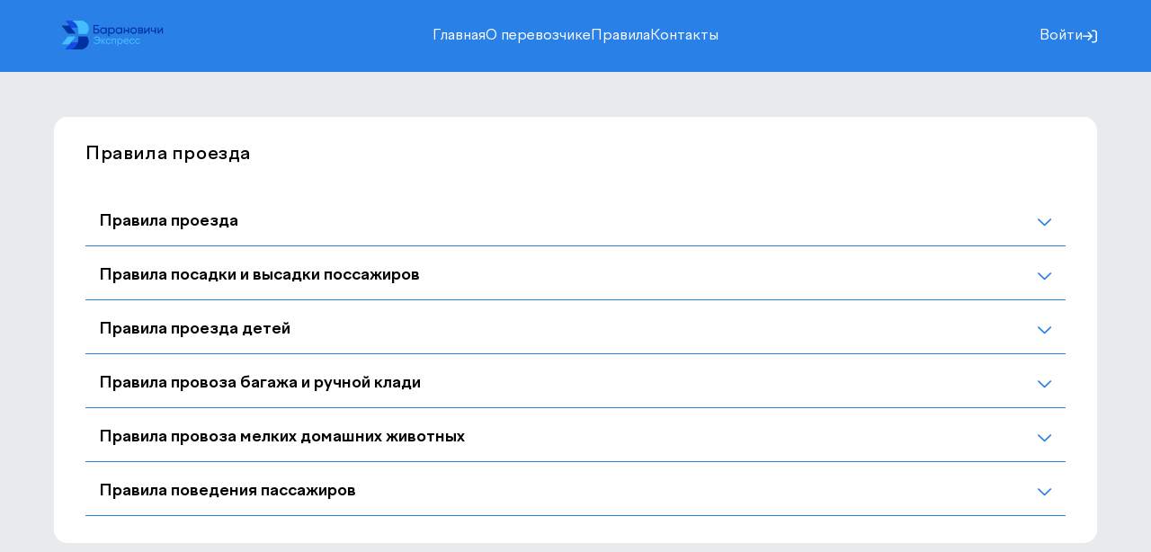

--- FILE ---
content_type: text/html; charset=UTF-8
request_url: https://tickets.baranovichi-express.by/page/rules
body_size: 7757
content:
<!doctype html>
<html lang="en" itemscope itemtype="http://schema.org/WebPage">
<head>
    <!-- Required meta tags -->
    <meta charset="utf-8">
    <meta http-equiv="Content-Type" content="text/html; charset=XXX">
    <!-- <meta http-equiv="X-UA-Compatible" content="IE=edge"> -->
    <meta name="viewport" content="width=device-width, initial-scale=1, maximum-scale=1, minimum-scale=1, user-scalable=no">
    <!-- CSRF Token -->
    <meta name="csrf-token" content="WPQZh5u8x39GpFjLnhOCM5YPLHL589Wh3UUl3YtG">

     <!-- Bootstrap  v5.2.3 -->
    <link href="https://tickets.baranovichi-express.by/assets/templates/globalpro/css/bootstrap.min.css" rel="stylesheet">

    <!-- Owl  -->
    <link rel="stylesheet" href="https://cdnjs.cloudflare.com/ajax/libs/OwlCarousel2/2.3.4/assets/owl.carousel.min.css" integrity="sha512-tS3S5qG0BlhnQROyJXvNjeEM4UpMXHrQfTGmbQ1gKmelCxlSEBUaxhRBj/EFTzpbP4RVSrpEikbmdJobCvhE3g==" crossorigin="anonymous" referrerpolicy="no-referrer" />
    
    <!-- Range -->
    <link href="https://cdnjs.cloudflare.com/ajax/libs/noUiSlider/9.2.0/nouislider.css" rel="stylesheet">

    <!-- Fonts IBM Plex Sans -->
    <link rel="preconnect" href="https://fonts.googleapis.com">
    <link rel="preconnect" href="https://fonts.gstatic.com" crossorigin>
    <link href="https://fonts.googleapis.com/css2?family=IBM+Plex+Sans:wght@300;400;500;600;700&display=swap" rel="stylesheet">

    <!-- Font awesome -->
    <link rel="stylesheet" href="https://tickets.baranovichi-express.by/assets/templates/globalpro/nicki/fonts/fontawesome-pro-6.1.0-web/css/all.min.css">
    <link rel="stylesheet" href="https://tickets.baranovichi-express.by/assets/global/css/line-awesome.min.css"> <!-- ??? -->
    <!-- <link rel="stylesheet" href="https://tickets.baranovichi-express.by/assets/templates/globalpro/css/flaticon.css"> -->

    <!-- Plugings Link -->
    <link rel="stylesheet" href="https://tickets.baranovichi-express.by/assets/templates/globalpro/css/slick.css">
    <link rel="stylesheet" href="https://tickets.baranovichi-express.by/assets/global/css/select2.min.css">
    <link rel="stylesheet" href="https://tickets.baranovichi-express.by/assets/templates/globalpro/css/jquery-ui.css">

    <!-- Fancybox -->
    <link rel="stylesheet" href="https://tickets.baranovichi-express.by/assets/templates/globalpro/js/fancybox.css"/>

    <!-- Cookie Link -->
    <link rel="stylesheet" href="https://tickets.baranovichi-express.by/assets/templates/globalpro/css/cookie.css">
    
    <!-- Custom -->
    <link rel="stylesheet" href="https://tickets.baranovichi-express.by/assets/templates/globalpro/nicki/style.css">
    
    <!-- Custom Link -->
    <link rel="stylesheet" href="https://tickets.baranovichi-express.by/assets/templates/globalpro/css/custom_2.css">
    
    <link rel="stylesheet" href="https://tickets.baranovichi-express.by/assets/templates/globalpro/css/color.php?color=2981E8">

    <title>Правила</title>

         <!-- assets\global\js\pace.min.js -->
    <script src="https://tickets.baranovichi-express.by/assets/templates/globalpro/js/pace.min.js"></script>
    <link rel="stylesheet" href="https://tickets.baranovichi-express.by/assets/templates/globalpro/css/pace/loading-bar.css">
    
    <meta name="title" Content="Baranovichi Express - Правила">
    <meta name="description" content="Маршрутка Барановичи-Минск-Барановичи. Заказ мест и бронирование билетов.">
    <meta name="keywords" content="маршрутки,автобус,минск-барановичи,бронирование,билеты,заказать">

    <link rel="shortcut icon" type="image/x-icon" href="https://tickets.baranovichi-express.by/assets/images/logoIcon/2/favicon.png">

    
    <link rel="apple-touch-icon" href="https://tickets.baranovichi-express.by/assets/images/logoIcon/2/logo.png">
    <meta name="apple-mobile-web-app-capable" content="yes">
    <meta name="apple-mobile-web-app-status-bar-style" content="black">
    <meta name="apple-mobile-web-app-title" content="Baranovichi Express - Rules">
    
    <meta itemprop="name" content="Baranovichi Express - Rules">
    <meta itemprop="description" content="">
    <meta itemprop="image" content="https://tickets.baranovichi-express.by/assets/images/seo/64b14c127e66c1689340946.png">
    
    <meta property="og:type" content="website">
    <meta property="og:title" content="Маршрутка Минск-Барановичи-Минск">
    <meta property="og:description" content="Маршрутка Минск-Барановичи-Минск. Бронирование билетов на автобусы и маршрутное такси">
    <meta property="og:image" content="https://tickets.baranovichi-express.by/assets/images/seo/64b14c127e66c1689340946.png"/>
    <meta property="og:image:type" content="image/png" />
        <meta property="og:image:width" content="600" />
    <meta property="og:image:height" content="315" />
    <meta property="og:url" content="https://tickets.baranovichi-express.by/page/rules">
    
    <meta name="twitter:card" content="summary_large_image">

    
    </head>

<body>
    <div class="wrapper" id="top">
                            
        
        <header class="header">
    <div class="_container">
    <div class="header__body">
        <div class="header__logo">
            <a href="https://tickets.baranovichi-express.by">
                <img src="https://tickets.baranovichi-express.by/assets/images/logoIcon/2/logo.png "alt="">
                <img src="https://tickets.baranovichi-express.by/assets/images/logoIcon/2/logo_2.png "alt="">
            </a>
        </div>
        <div class="header__nav">
            <ul class="header__menu">
                <li><a href="https://tickets.baranovichi-express.by">Главная</a></li>
                                <li>
                    <a href="https://tickets.baranovichi-express.by/page/about">О перевозчике</a>
                </li>
                                <li>
                    <a href="https://tickets.baranovichi-express.by/page/rules">Правила</a>
                </li>
                                <li>
                    <a href="https://tickets.baranovichi-express.by/page/contact">Контакты</a>
                </li>
                            </ul>
            <div class="header__actions">
                <!-- <div class="header__lang">
                    <div class="select">
                        <button class="btn select__btn">
                            <span>
                                                            Русский                                                                                                                     </span>
                            <i class="fa-regular fa-chevron-down"></i>
                        </button>
                        <ul class="select__list">
                                                        <li class="select__item  active " data-langcode="ru">Русский</li>
                                                        <li class="select__item " data-langcode="en">English</li>
                                                    </ul>
                    </div>
                </div> -->
                <div class="header__log">
                                            <a href="https://tickets.baranovichi-express.by/login" class="header__log-pc">Войти<i class="far fa-arrow-right-to-bracket"></i></a>
                        <a href="https://tickets.baranovichi-express.by/login" class="header__log-mob"><i class="fa-light fa-circle-user"></i></a>
                                                        </div>

                <button class="btn btn__bars">
                    <i class="fa-regular fa-bars"></i>
                    <i class="fa-regular fa-xmark"></i>
                </button>
            </div>
        </div>
    </div>
    </div>
</header>
<!-- Header -->

<!-- <div class="modal-menu">
    <div class="modal-menu__body">
                <div class="modal-menu__sign">
            <a href="https://tickets.baranovichi-express.by/register">Регистрация</a>
            <a href="https://tickets.baranovichi-express.by/login" class="log-in">Логин<i class="fa-regular fa-arrow-right-to-bracket"></i></a>
        </div>
                <ul class="modal-menu__menu">
            <li><a href="https://tickets.baranovichi-express.by">Главная</a></li>
                        <li>
                <a href="https://tickets.baranovichi-express.by/page/about">О перевозчике</a>
            </li>
                        <li>
                <a href="https://tickets.baranovichi-express.by/page/rules">Правила</a>
            </li>
                        <li>
                <a href="https://tickets.baranovichi-express.by/page/contact">Контакты</a>
            </li>
                    </ul>
    </div>
</div> -->

<div class="modal-account">
    <div class="modal-account__wrapper">
        <button class="btn modal-account__close"><i class="fa-thin fa-xmark"></i></button>
        <div class="modal-menu__body">
            <ul class="modal-menu__menu">
                <li><a href="https://tickets.baranovichi-express.by">Главная</a></li>
                                <li>
                    <a href="https://tickets.baranovichi-express.by/page/about">О перевозчике</a>
                </li>
                                <li>
                    <a href="https://tickets.baranovichi-express.by/page/rules">Правила</a>
                </li>
                                <li>
                    <a href="https://tickets.baranovichi-express.by/page/contact">Контакты</a>
                </li>
                            </ul>
        </div>
                        <div class="modal-menu__sign">
            <a href="https://tickets.baranovichi-express.by/register" class="btn btn__main">Регистрация</a>
            <a href="https://tickets.baranovichi-express.by/login" class="log-in btn btn__trans">Логин</a>
        </div>
            </div>
</div>
<!-- Окно профиля -->
<!-- Выезжающее меню -->


        <main class="main">
            
                        <section class="faqs">
    <div class="_container">
        <div class="faqs__wrapper">
            <div class="faqs__header">
                <h1 class="faqs__title title">Правила проезда</h1>
            </div>
            <div class="faqs-body">
                <article class="faq-item">
                    <div class="faq-item__header">
                        <h4 class="faq-item__title">Правила проезда</h4>
                        <i class="fa-regular fa-chevron-down"></i>
                    </div>
                    <div class="faq-item__body">
                        <ul>
                            <li>Нельзя отвлекать водителя во время движения.</li>
                            <li>Распитие спиртных и слабоалкогольных напитков и курение в салоне строго запрещается.</li>
                            <li>Не ходить по салону автобуса во время движения.</li>
                            <li>Категорически запрещается ставить сумки в проходах. В целях безопасности проход должен быть свободным.</li>
                            <li>Провозить в багаже  предметы, запрещённые к автомобильной перевозке согласно правовым актам Республики Беларусь.</li>
                            <li>Полки над сидениями предназначены только для мелкой ручной клади.</li>
                            <li>Мусор складывать в индивидуальные пакеты и выбрасывать в мусоросборник на стоянках.</li>
                            <li>С собой в салон автобуса из продуктов питания можно брать только воду и фрукты. Остальные продукты сдаются в багажное отделение.</li>
                            <li>Места в билетах не фиксируются, поэтому при посадке , если нет особых указаний водителя, можно занимать любые места.</li>
                            <li>Пассажир несёт ответственность за нарушение требований настоящих правил, нанесение материального ущерба перевозчику, заказчику или другим участникам автомобильной перевозки .</li>
                            <li>Нарушители высаживаются без компенсации стоимости проезда.</li>
                        </ul>
                    </div>
                </article>
                <article class="faq-item">
                    <div class="faq-item__header">
                        <h4 class="faq-item__title">Правила посадки и высадки поссажиров</h4>
                        <i class="fa-regular fa-chevron-down"></i>
                    </div>
                    <div class="faq-item__body">
                        <ul>
                            <li>Посадка в городе Минске осуществляется в районе станции метро «Институт Культуры» с площадки по ул. Суражская, возле Цветочного экспресса, а также с остановок по ходу следования маршрутного такси (станции метро по предварительному согласованию места и времени с диспетчером.</li>
                            <li>Посадка в автобус в городе Барановичи осуществляется на Автовокзале, а также с остановок по ходу следования (ул.Тельмана, Вокзал, Стадион, Швейная фабрика, ТЭЦ, Лицей, ул. Жукова, Дружба).</li>
                            <li>Посадка осуществляется не ранее 30 минут до момента отправления при этом необходимо сверить свой номер телефона у водителя.</li>
                            <li>Пассажиру необходимо ожидать автобус заблаговременно.</li>
                            <li>Высадка осуществляется на остановках по пути следования.</li>
                        </ul>
                    </div>
                </article>
                <article class="faq-item">
                    <div class="faq-item__header">
                        <h4 class="faq-item__title">Правила проезда детей</h4>
                        <i class="fa-regular fa-chevron-down"></i>
                    </div>
                    <div class="faq-item__body">
                        <p>Детям до 7 лет предоставляется скидка в размере 50 % от стоимости билета. С обязательным бронированием посадочного места!</p>
                        <p>Пассажир имеет право на бесплатный провоз детской коляски (в сложеном виде).</p>
                        <p>На ребенка до 7-х лет необходимо предоставить документы, подтверждающие возраст.</p>
                        <p> Дети до 14 лет должны иметь взрослого сопровождающего.</p>
                    </div>
                </article>
                <article class="faq-item">
                    <div class="faq-item__header">
                        <h4 class="faq-item__title">Правила провоза багажа и ручной клади</h4>
                        <i class="fa-regular fa-chevron-down"></i>
                    </div>
                    <div class="faq-item__body">
                        <p>ПАССАЖИР ИМЕЕТ ПРАВО БЕСПЛАТНО ПРОВОЗИТЬ С СОБОЙ:</p>
                        <ul>
                            <li>Ручную кладь (сумка, зонт, портфель, фотоаппарат, зонт и т.д.), которая должна находиться в салоне автобуса у пассажира под ногами или на багажной полке;</li>
                            <li>Вес не должен превышать 5 кг, а габариты – 40x20x10 см;</li>
                            <li>Основной (одна единица багажа объемом не более 90x60x25 см. и весом до 20 кг);</li>
                            <li>Основной и дополнительный багаж пассажира сдается в багажное отделение.</li>
                        </ul>
                        <p>Детям: детскую коляску (только в сложенном виде);<br>
                        Инвалидам: инвалидную коляску (только в сложенном виде).
                        </p>
                        <p>При необходимости провоза дополнительного груза, габариты которого превышают 90x60x25 см. либо весом более 20 кг. - необходимо забронировать и оплатить дополнительное место.</p>
                        <p>Размещение сумок в проходах запрещено!</p>
                    </div>
                </article>
                <article class="faq-item">
                    <div class="faq-item__header">
                        <h4 class="faq-item__title">Правила провоза мелких домашних животных</h4>
                        <i class="fa-regular fa-chevron-down"></i>
                    </div>
                    <div class="faq-item__body">
                        <p>ПАССАЖИР ИМЕЕТ ПРАВО ПРОВОЗИТЬ С СОБОЙ:</p>
                        <ul>
                            <li>под личную ответственность бесплатно мелких домашних животных  и птиц в клетках, ящиках, мешках или сумках с водонепроницаемым дном при условии, что он берёт на себя соблюдение мер безопасности и санитарных норм;</li>
                            <li>собаку крупной породы (высота в холке более 50 см) за плату (пассажир должен быть не моложе шестнадцати лет, а если собака потенциально опасной породы, то совершеннолетним) при выполнении условий безопасности (требуется согласие перевозчика!).</li>
                            <li>специально обученная собака-проводник, сопровождающая инвалида по зрению провозится бесплатно.</li>
                            <li>пассажир должен обеспечить наличие жетона и регистрационного свидетельства с отметкой ветеринарного врача о вакцинации против бешенства, а в установленных случаях — ветеринарного свидетельства или справки.</li>
                        </ul>
                        <p>ЗАПРЕЩАЕТСЯ:</p>
                        <ul>
                            <li>провозить больное животное, из-за которого могут создаваться неудобства другим участникам перевозки или может возникать риск инфекционного заражения.</li>
                        </ul>
                        <p>При необходимости такой перевозки обязательно нужно предупредить диспетчера об этом. В противном случае, перевозчик имеет право на отказ.</p>
                    </div>
                </article>
                <article class="faq-item">
                    <div class="faq-item__header">
                        <h4 class="faq-item__title">Правила поведения пассажиров</h4>
                        <i class="fa-regular fa-chevron-down"></i>
                    </div>
                    <div class="faq-item__body">
                        <p>ПРАВИЛА ПОВЕДЕНИЯ ПАССАЖИРОВ СЛЕДУЮЩИХ ПО МАРШРУТУ МИНСК-БАРАНОВИЧИ-МИНСК:</p>
                        <ul>
                            <li>пассажир обязан не причинять своими действиями вред окружающим, ущерб багажу, а также салону маршрутного такси;</li>
                            <li>соблюдать санитарные нормы при автомобильной перевозке домашних животных;</li>
                            <li>места в автобусе не фиксируются, т.е. можно занимать любое свободное;</li>
                            <li>не пользоваться аварийным оборудованием транспортного средства в ситуации, не угрожающей жизни и здоровью людей;</li>
                            <li>не сорить;</li>
                            <li>не провозить запрещенные к перевозке предметы;</li>
                            <li>не курить;</li>
                            <li>не находиться в одежде, загрязняющей салон;</li>
                            <li>распитие алкогольных напитков категорически запрещено;</li>
                            <li>пассажир несет ответственность за ущерб, нанесенный транспортному средству;</li>
                            <li>в случае выявления факта распития спиртных напитков, либо нахождения в транспорте в состоянии алкогольного опьянения - виновные лица могут быть высажены без компенсации стоимости поездки;</li>
                            <li>если у пассажира во время поездки возникают проблемы с государственными инстанциями, а также, если он нарушает правила, экипаж автобуса имеет право высадить данного пассажира из маршрутного такси или действовать в соответствии с указаниями государственных инстанций. В таких случаях оплата не возвращается!</li>
                        </ul>
                    </div>
                </article>
            </div>
            <!-- <div class="">
                                <article class="">
                    <h3 class="faqs-item__title">Правила посадки и высадки пассажиров</h3>
                    <div class="faqs-item__body">
                        <p><ul>
    <li>Нельзя отвлекать водителя во время движения.</li>
    <li>Распитие спиртных и слабоалкогольных напитков и курение в салоне строго запрещается.</li>
    <li>Не ходить по салону автобуса во время движения.</li>
    <li>Категорически запрещается ставить сумки в проходах. В целях безопасности проход должен быть свободным.</li>
    <li>Провозить в багаже  предметы, запрещённые к автомобильной перевозке согласно правовым актам Республики Беларусь.</li>
</ul></p>
                    </div>
                </article>
                                <article class="">
                    <h3 class="faqs-item__title">Правила проезда</h3>
                    <div class="faqs-item__body">
                        <p><ul>
    <li>Нельзя отвлекать водителя во время движения.</li>
    <li>Распитие спиртных и слабоалкогольных напитков и курение в салоне строго запрещается.</li>
    <li>Не ходить по салону автобуса во время движения.</li>
    <li>Категорически запрещается ставить сумки в проходах. В целях безопасности проход должен быть свободным.</li>
    <li>Провозить в багаже  предметы, запрещённые к автомобильной перевозке согласно правовым актам Республики Беларусь.</li>
    <li>Полки над сидениями предназначены только для мелкой ручной клади.</li>
    <li>Мусор складывать в индивидуальные пакеты и выбрасывать в мусоросборник на стоянках.</li>
    <li>С собой в салон автобуса из продуктов питания можно брать только воду и фрукты. Остальные продукты сдаются в багажное отделение.</li>
    <li>Места в билетах не фиксируются, поэтому при посадке , если нет особых указаний водителя, можно занимать любые места.</li>
    <li>Пассажир несёт ответственность за нарушение требований настоящих правил, нанесение материального ущерба перевозчику, заказчику или другим участникам автомобильной перевозки.</li>
    <li>Нарушители высаживаются без компенсации стоимости проезда.</li>
</ul></p>
                    </div>
                </article>
                            </div> -->
        </div>
    </div>
</section>

                    </main>

    </div>

    <a href="javascript::void()" class="scrollToTop"><i class="las la-chevron-up"></i></a>
    
    <!-- JQuery -->
    <script src="https://tickets.baranovichi-express.by/assets/global/js/jquery-3.6.0.min.js"></script>
    <!-- JQuery -->
    <script src="https://tickets.baranovichi-express.by/assets/templates/globalpro/js/jquery-ui.min.js"></script>

    <!-- html2pdf -->
    <script src="https://tickets.baranovichi-express.by/assets/global/js/html2pdf.bundle.min.js"></script>

    <!-- Fancybox -->
    <script src="https://tickets.baranovichi-express.by/assets/templates/globalpro/js/fancybox.umd.js"></script>

    <!-- Bootstrap -->
    <script src="https://tickets.baranovichi-express.by/assets/templates/globalpro/js/bootstrap.bundle.min.js"></script>
    <script src="https://tickets.baranovichi-express.by/assets/templates/globalpro/js/bootstrap.min.js"></script>

    <!-- Owl -->
    <script src="https://cdnjs.cloudflare.com/ajax/libs/OwlCarousel2/2.3.4/owl.carousel.min.js" integrity="sha512-bPs7Ae6pVvhOSiIcyUClR7/q2OAsRiovw4vAkX+zJbw3ShAeeqezq50RIIcIURq7Oa20rW2n2q+fyXBNcU9lrw==" crossorigin="anonymous" referrerpolicy="no-referrer"></script>

    <!-- Range -->
    <script src="https://cdnjs.cloudflare.com/ajax/libs/noUiSlider/9.2.0/nouislider.js"></script>


    
    <!-- Plugings script -->
    <script src="https://tickets.baranovichi-express.by/assets/templates/globalpro/js/slick.min.js"></script> <!-- ??? -->
    <script src="https://tickets.baranovichi-express.by/assets/global/js/select2.min.js"></script> <!-- ??? -->
    <script src="https://tickets.baranovichi-express.by/assets/global/js/select2-searchInputPlaceholder.js"></script> <!-- ??? -->

    <!-- InputMask -->
    <script src="https://tickets.baranovichi-express.by/assets/global/js/moment/moment.min.js"></script>
    <script src="https://tickets.baranovichi-express.by/assets/global/js/moment/locale/ru.js"></script>
    <script src="https://tickets.baranovichi-express.by/assets/global/js/inputmask/jquery.inputmask.min.js"></script>
    

    <!-- Custom -->
    <script src="https://tickets.baranovichi-express.by/assets/templates/globalpro/nicki/js/main.js"></script>
    <script src="https://tickets.baranovichi-express.by/assets/templates/globalpro/js/main.js"></script>
    <script>

        $.ajaxSetup({
            error: function(xhr, ajaxOptions, thrownError) {
                $('.text-loading').remove();
                $('.loading-animate').remove();
                if (xhr.status == 419) {
                    //notify('error', 'Сессия истекла');
                    location = '/login';
                    return false;
                }
                if (xhr.statusText != 'undefined' && xhr.responseJSON.message != '') {
                    notify('error', xhr.responseJSON.message);
                    return false;
                }
            }
        });

        /***
        number - число
        decimals - количество знаков после разделителя
        dec_point - символ разделителя
        separator - разделитель тысячных
        ***/
        function number_format(number, decimals=2, dec_point, separator) {
            number = (number + '').replace(/[^0-9+\-Ee.]/g, '');
            var n = !isFinite(+number) ? 0 : +number,
                prec = !isFinite(+decimals) ? 0 : Math.abs(decimals),
                sep = (typeof separator === 'undefined') ? ' ' : separator,
                dec = (typeof dec_point === 'undefined') ? '.' : dec_point,
                s = '',
                toFixedFix = function(n, prec) {
                    var k = Math.pow(10, prec);
                    return '' + (Math.round(n * k) / k)
                        .toFixed(prec);
                };
            // Фиксим баг в IE parseFloat(0.55).toFixed(0) = 0;
            s = (prec ? toFixedFix(n, prec) : '' + Math.round(n))
                .split('.');
            if (s[0].length > 3) {
                s[0] = s[0].replace(/\B(?=(?:\d{3})+(?!\d))/g, sep);
            }
            if ((s[1] || '')
                .length < prec) {
                s[1] = s[1] || '';
                s[1] += new Array(prec - s[1].length + 1)
                    .join('0');
            }
            return s.join(dec);
        }
    </script>
    
    <script>
    $('.faq-item').click(function(){
        $(this).toggleClass('active')
        $(this).find('.faq-item__body').slideToggle(300)
    })
</script>
<script>
    $(document).ready(function() {
        "use strict";
        var cur_lang = "ru";
        $(".header__lang .select__item").on("click", function() {
            var sel_lang = $(this).data('langcode');
            if (cur_lang == sel_lang) {
                return false;
            } else {
                window.location.href = "https://tickets.baranovichi-express.by/change/" + sel_lang;
            }
        });
    });
</script>

    <link rel="stylesheet" href="https://tickets.baranovichi-express.by/assets/global/css/iziToast.min.css">
<script src="https://tickets.baranovichi-express.by/assets/global/js/iziToast.min.js"></script>






<script>
    "use strict";
    function notify(status,message) {
        iziToast[status]({
            message: message,
            maxWidth: 400,
            position: "topRight"
        });
    }
</script>

<div class="modal fade" id="confirmTicketsModal" tabindex="-1">
    <div class="modal-dialog">
        <div class="modal-content">
            <div class="buy-success__body">
                <div class="buy-success__close" data-bs-dismiss="modal" data-dismiss="modal" aria-label="Close"><i class="fa-light fa-xmark"></i></div>
                <div class="buy-success__content">
                    <div class="errorModal__icon"><i class="fad fa-exclamation-triangle"></i></div>
                    <p id="notify_content" class="fs-5 text-center"></p>
                </div>
            </div>
            <div class="modal-footer d-flex justify-content-between">
                <a class="btn btn__trans btn__middle px-4" data-bs-dismiss="modal" data-dismiss="modal" aria-label="Close">Закрыть</a>
                <a href="https://tickets.baranovichi-express.by/user/tickets/active" class="btn btn__main btn__middle px-4">Перейти к поездкам</a>
            </div>
        </div>
    </div>
</div>

<div class="modal fade" id="warningModal" tabindex="-1">
    <div class="modal-dialog modal-dialog-centered">
        <div class="modal-content">
            <div class="buy-success__body">
                <div class="buy-success__close" data-bs-dismiss="modal" data-dismiss="modal" aria-label="Close"><i class="fa-light fa-xmark"></i></div>
                <div class="buy-success__content">
                    <div class="warningModal__icon"><i class="fad fa-circle-exclamation"></i></div>
                    <p id="notify_content" class="fs-5 text-center"></p>
                </div>
            </div>
            <div class="modal-footer d-flex justify-content-center border-0 pb-4">
                <button class="btn btn__main px-5" data-bs-dismiss="modal" data-dismiss="modal" aria-label="Close">Закрыть</button>
            </div>
        </div>
    </div>
</div>

<div class="modal fade" id="errorModal" tabindex="-1">
    <div class="modal-dialog modal-dialog-centered">
        <div class="modal-content">
            <div class="buy-success__body">
                <div class="buy-success__close" data-bs-dismiss="modal" data-dismiss="modal" aria-label="Close"><i class="fa-light fa-xmark"></i></div>
                <div class="buy-success__content">
                    <div class="errorModal__icon"><i class="fad fa-ban"></i></div>
                    <p id="notify_content" class="fs-5 text-center"></p>
                </div>
            </div>
            <div class="modal-footer d-flex justify-content-center">
                <button class="btn btn__main px-5" data-bs-dismiss="modal" data-dismiss="modal" aria-label="Close">Закрыть</button>
            </div>
        </div>
    </div>
</div>

<div class="modal fade" id="buy-success" tabindex="-1">
    <div class="modal-dialog modal-dialog-centered">
        <div class="modal-content">
            <div class="buy-success__body">
                <div class="buy-success__close" data-bs-dismiss="modal" data-dismiss="modal" aria-label="Close"><i class="fa-light fa-xmark"></i></div>
                <div class="buy-success__content">
                    <div class="buy-success__icon"><i class="fal fa-circle-check"></i></div>
                    <p id="notify_content" class="buy-success__text"></p>
                </div>
                <button class="btn btn__main buy-success__btn" data-bs-dismiss="modal" data-dismiss="modal" aria-label="Close">Отлично</button>
            </div>
        </div>
    </div>
</div>
<!-- Окно успешного бронирования -->

</body>

</html>


--- FILE ---
content_type: text/css
request_url: https://tickets.baranovichi-express.by/assets/templates/globalpro/css/cookie.css
body_size: 545
content:
.cookies-card {
    width: 600px;
    padding: 30px;
    color: #1E2337;
    position: fixed;
    z-index: 9999;
    bottom: 0;
    left: 0;
    box-shadow: 3px -5px 15px 5px #33333310;
  }
  
  .radius--10px {
    border-radius: 10px;
  }
  
  .cookies-card.bg--default {
    background-color: #fffdfb;
  }
  
  .cookies-card__icon {
    width: 55px;
    height: 55px;
    border-radius: 50%;
    background-color: #0e9e4c21;
    font-size: 32px;
    display: inline-flex;
    justify-content: center;
    align-items: center;
    color: #0e9e4d;
  }
  
  .cookies-card__content {
    margin-bottom: 0;
  }
  
  .cookies-btn {
    color: #363636;
    text-decoration: none;
    padding: 6px 25px;
    border: 1px solid #848484;
    margin: 3px 5px;
    display: inline-block;
    border-radius: 25px;
  }
  
  .cookies-btn:hover {
    border-color: #0e9e4d;
    color: #fff;
    background-color: #0e9e4d;
  }
  
  .cookies-card.style--lg,
  .cookies-card.style--full {
    width: 1200px;
    display: flex;
    flex-wrap: wrap;
    align-items: center;
  }
  .cookies-card.style--lg .cookies-card__content,
  .cookies-card.style--full .cookies-card__content {
    width: calc(100% - (55px + 220px));
    padding: 0 25px;
  }
  .cookies-card.style--lg .cookies-card__btn,
  .cookies-card.style--full .cookies-card__btn {
    width: 220px;
  }
  
  .cookies-card.style--full {
    width: 100%;
  }
  
  
  .cookies-card.cookies--dark {
    color: #EADFD8;
    background-color: #2c493e;
  }
  
  .cookies-card.cookies--dark .cookies-btn {
    color: #EADFD8;
  }
  
  .cookies-card.cookies--dark .cookies-btn:hover {
    background-color: #343A50;
    color: #EADFD8;
  }
  
  .cookies-card.cookies--dark .cookies-card__icon {
    background-color: #1E2337;
  }
  
  @media (max-width: 1399px) {
    .cookies-card.style--lg, .cookies-card  {
      width: 100%;
    }
  }
  
  @media (max-width: 767px) {
    .cookies-card.style--lg,
    .cookies-card.style--full {
      display: block;
    }
    .cookies-card.style--lg .cookies-card__content,
    .cookies-card.style--full .cookies-card__content {
      width: 100%;
      padding: 0;
      margin-top: 25px;
    }
    .cookies-card.style--lg .cookies-card__btn,
    .cookies-card.style--full .cookies-card__btn {
      width: 100%;
      margin-top: 20px;
    }
  }

--- FILE ---
content_type: text/css
request_url: https://tickets.baranovichi-express.by/assets/templates/globalpro/nicki/style.css
body_size: 19854
content:
@import url(./css/fonts.css);

@font-face {
   font-family: "Factor A";
   font-style: normal;
   font-weight: 300;
   /* Браузер сначала попробует найти шрифт локально */
   src: local("Factor A"),
      url("./fonts/FactorALight-Regular.woff2") format("woff2"),
      url("./fonts/FactorALight-Regular.woff") format("woff"),
      url("./fonts/FactorALight-Regular.ttf") format("truetype");
}
@font-face {
   font-family: "Factor A";
   font-style: normal;
   font-weight: 400;
   /* Браузер сначала попробует найти шрифт локально */
   src: local("Factor A"),
      url("./fonts/FactorA-Regular.woff2") format("woff2"),
      url("./fonts/FactorA-Regular.woff") format("woff"),
      url("./fonts/FactorA-Regular.ttf") format("truetype");
}
@font-face {
   font-family: "Factor A";
   font-style: normal;
   font-weight: 500;
   /* Браузер сначала попробует найти шрифт локально */
   src: local("Factor A"),
      url("./fonts/FactorAMedium-Regular.woff2") format("woff2"),
      url("./fonts/FactorAMedium-Regular.woff") format("woff"),
      url("./fonts/FactorAMedium-Regular.ttf") format("truetype");
}
@font-face {
   font-family: "Factor A";
   font-style: normal;
   font-weight: 700;
   /* Браузер сначала попробует найти шрифт локально */
   src: local("Factor A"),
      url("./fonts/FactorA-Bold.woff2") format("woff2"),
      url("./fonts/FactorA-Bold.woff") format("woff"),
      url("./fonts/FactorA-Bold.ttf") format("truetype");
}

:root{
   --main: #2981E8;
   --second: rgb(252, 167, 88);
   --main-op: rgba(239, 124, 18, 0.56);
   --bg: #E9EAED;
   --color: #000;
   --gray: #F7F7F7;
   --grad: linear-gradient(110.65deg, var(--main) 17.85%, var(--main-op) 122.18%);
}

body {
   font-size: 16px;
   background: var(--bg);
   font-family: "Factor A";
   position: relative;
}

body.hidden {
   overflow: hidden;
}

.wrapper{
   display: flex;
   flex-direction: column;
   justify-content: space-between;
   min-height: 100vh;
}

.form-control {
   font-family: "Factor A";
   background: #FFFFFF;
   border: 1px solid #A1A9B8;
   border-radius: 3px;
   font-size: 14px;
   font-weight: 400;
   letter-spacing: 0.03em;
   color: #000;
   height: auto;
   padding: 11px 14px;
   line-height: 1.28;
   transition: 0.3s ease;
}
.form-control:focus{
   border-color: var(--main)
}
.form-control.error{
   border-color: #F94D4D;
}

input:focus,
textarea:focus {
   box-shadow: none !important;
   outline: none;
}

input::placeholder,
textarea::placeholder {
   opacity: 1;
   font-weight: 400;
}

input,
textarea {
   font-family: 'Gilroy';
}

textarea {
   resize: none;
}

/* Btn */

.btn {
   font-size: 16px;
   line-height: 1.3;
   transition: 0.3s ease;
   padding: 0;
   background: transparent;
   border-radius: 0;
   color: var(--color);
   text-align: center;
   padding: 17px;
   border: 0;
   text-transform: uppercase;
   font-family: "Factor A";
   font-weight: 600;
}
@media (max-width: 991px) {
   .btn{
      font-size: 12px;
      padding: 14px;
      width: 100%;
      line-height: 1.5;
   }
}

.btn:disabled {
   opacity: 1;
   background: #BEBEBE;
   color: #fff;
}

.btn:focus,
button:focus{
   box-shadow: none !important;
   outline: none;
}

.user-ticket-actions .btn:hover {
   color: var(--main);
}

.btn__main{
   background: var(--main);
   color: #fff;
   border-radius: 8px;
}
.btn__main:hover{
   background: var(--second);
   color: #fff;
}

.btn-group .btn__main{
   background: var(--main);
   color: #fff;
   border-radius: 8px !Important;
   padding: 15px 22px;
}

.btn__gray{
   background-color: rgb(219 219 219) !important;
   color: var(--main);
}
.btn__gray:hover{
   background: #939393 !important;
   color: #fff;
}

.btn__small{
   font-size: 10px;
   line-height: 1.8;
   padding: 8px;
}

.btn__middle{
   background: var(--main);
   color: #fff;
   font-size: 14px;
   line-height: initial;
   padding: 15px 15px 13px;
   border-radius: 5px !Important;
}

.btn__middle:hover{
   background: var(--main-cc);
   color: #fff;
}

.btn__trans{
   border: 1px solid var(--main);
   color: var(--main);
   background: #fff;
   border-radius: 6px;
}
.btn__trans:hover{
   color: #fff;
   background: var(--main);
}

.btn__white{
   background: #fff;
   color: var(--main);
}
.btn__white:hover{
   color: #fff;
   background: var(--color);
}

.row>*{
   padding: 0 10px !important;
}

/* Container */

._container {
   /* max-width: 1100px; */
   max-width: 1200px;
   width: 100%;
   padding: 0 20px;
   margin: 0 auto;
}

@media screen and (max-width: 1099px) {
   ._container {
      max-width: 992px;
   }
}

@media screen and (max-width: 991px) {
   ._container {
      max-width: 768px;
   }
}

@media screen and (max-width: 767px) {
   ._container {
      max-width: 576px;
   }
}

@media screen and (max-width: 575px) {
   ._container {
      max-width: 100%;
   }
}

/* Links */

a{
   color: var(--color);
   text-decoration: none;
   transition: 0.3s ease;
}

a:hover {
   color: var(--main);
}

/* Titles */

h1,
h2,
h3,
h4,
h5,
h6{
   font-weight: 600;
   color: var(--color);
   margin-bottom: 0;
}

.title{
   font-weight: 600;
   color: var(--color);
   letter-spacing: 0.03em;
   font-size: 20px;
}
@media (max-width: 767px) {
   .title{
      font-size: 14px;
   }
}

/* Main */

.main{
   flex-grow: 1;
   padding-top: 80px;
   display: flex;
   flex-direction: column;
}
@media (max-width: 767px) {
   .main{
      padding-top: 56px;
   }
}

/* Header */

.header {
   position: fixed;
   top: 0;
   left: 0;
   width: 100%;
   transition: 0.3s ease;
   z-index: 1040;
   background: var(--main);
}
.header__container {
   padding: 0;
   max-width: 100%;
}
.header__body {
   display: flex;
   height: 80px;
}
@media (max-width: 767px) {
   .header__body {
      height: 56px;
   }
}
.header__logo {
   flex: 0 0 190px;
}
@media (max-width: 575px) {
   .header__logo {
      flex: 0 0 111px;
      width: 111px;
   }
}
.header__logo a{
   display: flex;
   align-items: center;
   justify-content: start;
   height: 100%;
}
@media (max-width: 575px) {
   .header__logo a{
      padding: 4px 0;
      display: flex;
      justify-content: center;
   }
}
.header__logo a img:nth-child(1){
   width: 130px;
}
@media (max-width: 767px) {
   .header__logo a img:nth-child(1){
      width: 120px;
   }
}
.header__logo a img:nth-child(2){
   display: none;
}
@media (max-width: 575px) {
   .header__logo a img:nth-child(1){
      display: none;
   }
   .header__logo a img:nth-child(2){
      display: block;
      width: auto;
      height: 100%;
   }
}
.header__logo a span{
   color: #fff;
   font-size: 16px;
   font-weight: 600;
   font-family: 'Gilroy';
}
@media (max-width: 575px) {
   .header__logo a span{
      display: none;
   }
}
.header__nav {
   display: flex;
   justify-content: flex-end;
   flex-grow: 1;
}
@media (max-width: 991px) {
   .header__nav{
      justify-content: flex-end;
   }
}
.header__menu {
   list-style: none;
   position: absolute;
   left: 50%;
   top: 50%;
   transform: translate(-50%, -50%);
   padding-left: 0;
   margin-bottom: 0;
   display: flex;
   gap: 26px;
}
@media (max-width: 991px) {
   .header__menu {
      display: none;
   }
}
.header__menu a{
   display: flex;
   align-items: center;
   height: 100%;
   color: #fff;
   font-size: 16px;
   position: relative;
}
.header__menu a:before{
   content: '';
   position: absolute;
   bottom: -1px;
   left: 50%;
   background: #fff;
   height: 1px;
   transform: translateX(-50%);
   width: 0;
   transition: 0.3s ease-in-out;
   opacity: 0;
}
.header__menu a:hover:before{
   width: 100%;
   opacity: 1;
}
.header__actions {
   display: flex;
   align-items: center;
   height: 100%;
}
.header__lang {
   margin-right: 13px;
   padding-right: 13px;
   position: relative;
   height: 100%;
   display: flex;
   align-items: center;
}
.header__lang:after{
   content: '';
   position: absolute;
   top: 50%;
   transform: translateY(-50%);
   right: 0;
   background: #D4D4D4;
   width: 1px;
   height: 21px;
}
@media (max-width: 991px) {
   .header__lang .select{
      display: flex;
      align-items: center;
      height: 100%;
   }
}
.select2-dropdown{
   overflow: hidden;
   border: 0;
   border-radius: 10px
}
.select__btn {
   text-transform: inherit;
   font-weight: 400;
   padding: 0;
}
.select__btn::first-letter{
   text-transform: uppercase;
}
.header__lang .select__btn{
   display: flex;
   align-items: center;
   gap: 7px;
   font-size: 14px;
}
@media (max-width: 575px) {
   .header__lang .select__btn{
      font-size: 16px;
   }
}
.header__lang .select__btn:hover{
   color: var(--main);
}
.header__lang .select__btn i{
   font-size: 12px;
}
.header__lang .select__btn * {
   pointer-events: none;
}
.select__list {
   position: absolute;
   top: 100%;
   left: 0;
   background: #fff;
   list-style: none;
   padding-left: 0;
   min-width: 58px;
   padding: 2px 6px 5px;
   margin-bottom: 0;
   opacity: 0;
   visibility: hidden;
   transition: 0.3s ease;
}
.select__list.visible{
   opacity: 1;
   visibility: visible;
}
.select__item {
   text-align: center;
   color: #737373;
   line-height: 1.3;
   font-size: 14px;
   padding: 4px 0;
   cursor: pointer;
   font-weight: 300;
   border-bottom: 1px solid #E6E6E6
}
@media (max-width: 991px) {
   .select__item {
      font-size: 14px;
   }
}
@media (max-width: 575px) {
   .select__item {
      font-size: 16px;
   }
}
.select__item.active{
   color: #2D46DC;
   font-weight: 400;
}
.select__item:first-child{
   padding-top: 0;
}
.select__item:last-child{
   padding-bottom: 0;
   border-bottom: 0;
}
.header__log-pc{
   display: flex;
   align-items: center;
   gap: 6px;
   font-size: 16px;
   color: #fff;
   position: relative;
}
.header__log-pc._log{
   width: 50px;
   height: 50px;
   flex: 0 0 50px;
   border-radius: 50%;
   justify-content: center;
   background: #fff;
   color: var(--main);
}
.header__log-pc._log:before{
   display: none;
}
.header__log-pc._log:hover{
   color: var(--main);
}
.header__log-pc._log i{
   font-size: 20px;
}
.header__log-pc:before{
   content: '';
   position: absolute;
   bottom: -1px;
   left: calc(50% - 11px);
   height: 1px;
   background: #fff;
   width: 0;
   opacity: 0;
   transition: 0.3s ease-in-out;
   transform: translateX(-50%);
}
.header__log-pc:hover:before{
   width: calc(100% - 22px);
   opacity: 1;
}
.header__log-pc i{
   font-size: 16px;
}
.header__log-pc:hover{
   color: #fff;
}
.header__log-mob{
   display: none;
}
.btn__bars{
   display: none;
}
@media (max-width: 991px) {
   .header__log{
      display: none;
   }
   .header__log-pc{
      display: none;
   }
   .header__log-mob{
      color: #fff;
      /* display: block; */
      font-size: 20px;
      line-height: 1;
   }
   .header__log-mob:hover,
   .btn__bars:hover{
      color: #fff;
   }
   .header__log{
      position: relative;
      margin-right: 13px;
      padding-right: 13px !important;
   }
   .header__log:after{
      content: '';
      position: absolute;
      top: 42%;
      transform: translateY(-50%);
      right: 0;
      background: #D4D4D4;
      width: 1px;
      height: 21px;
   }
   .btn__bars{
      display: block;
      color: #fff;
      padding: 0;
      line-height: 1;
      font-size: 20px;
      position: relative;
   }
   .btn__bars .fa-bars{
      transition: 0.3s ease;
   }
   .btn__bars .fa-xmark{
      position: absolute;
      top: 50%;
      left: 50%;
      transform: translate(-50%, -50%);
      transition: 0.3s ease;
      opacity: 0;
   }
   .btn__bars.active .fa-xmark{
      opacity: 1;
   }
   .btn__bars.active .fa-bars{
      opacity: 0;
   }
}
@media (max-width: 575px) {
   .header__log-mob,
   .btn__bars{
      font-size: 22px;
   }
}

/* Modal menu */

.modal-menu{
   display: none;
}
@media (max-width: 991px) {
   .modal-menu {
      position: fixed;
      padding-top: 80px;
      z-index: 1000;
      top: 0;
      left: 0;
      width: 100%;
      height: 100%;
      display: flex;
      justify-content: flex-end;
      opacity: 0;
      visibility: hidden;
      transition: 0.3s ease;
      transition-delay: 0.3s;
   }
   .modal-menu.show{
      opacity: 1;
      visibility: visible;
      transition-delay: 0s;
   }
   .modal-menu__body {
      margin-left: auto;
      margin-right: 0;
      width: 100%;
      transition: 0.3s ease;
   }
   .modal-menu.show .modal-menu__body{
      transition-delay: 0.3s;
      transform: translateX(0%);
   }
   .modal-menu__sign {
      padding-bottom: 20px;
      display: flex;
      flex-direction: column;
      gap: 10px;
   }
   .modal-menu__sign a{
      font-size: 14px;
      line-height: 1.35;
      padding: 10px;
      text-transform: none;
      border-radius: 6px;
      text-align: center;
   }
   .modal-menu__sign a.btn__main{
      background: #fff;
      color: var(--main);
   }
   .modal-menu__sign a.btn__trans{
      color: #fff;
      border: 1px solid #fff;
      background: transparent;
   }
   .modal-menu__menu {
      list-style: none;
      padding-left: 0;
      margin-bottom: 0;
      display: flex;
      flex-direction: column;
      gap: 26px;
   }
   .modal-menu__menu a{
      display: block;
      color: #fff;
      line-height: 1.3;
      font-size: 16px;
   }
}
@media (max-width: 767px) {
   .modal-menu{
      padding-top: 56px;
   }
}
@media (max-width: 575px) {
   .modal-menu__body {
      max-width: 209px;
      /* max-width: 100%; */
      /* padding: 0 6px; */
   }
   .modal-menu__sign a{
      font-size: 12px;
      line-height: 1.4;
   }
   .modal-menu__menu a{
      font-size: 16px;
   }
}

/* Modal account */

.modal-account {
   display: none;
}
@media (max-width: 991px) {
   .modal-account {
      position: fixed;
      top: 0;
      left: 0;
      width: 100%;
      /* height: 100%; */
      z-index: 2000;
      display: flex;
      justify-content: flex-end;
      opacity: 0;
      visibility: hidden;
      transition: 0.3s ease;
      transition-delay: 0.3s;
   }
   .modal-account.show{
      opacity: 1;
      visibility: visible;
      transition-delay: 0s;
      background: rgba(82, 82, 82, 0.49);
   }
}
.modal-account__wrapper {
   position: relative;
   background: var(--main);
   width: 100%;
   max-width: 270px;
   overflow-y: auto;
   display: flex; 
   flex-direction: column;
   justify-content: space-between;
   transition: 0.3s ease;
   transform: translateX(100%);
   padding-top: 67px;
   padding-left: 20px;
   padding-right: 20px;
   gap: 30px;
}
.account-nav .modal-account__wrapper{
   transform: translate(0);
   max-width: 100%;
   background: transparent;
   padding: 0;
}
.modal-account.show .modal-account__wrapper{
   transform: translate(0);
   transition-delay: 0.3s;
}
.modal-account__close {
   position: absolute;
   width: auto;
   padding: 12px 16px;
   left: 0;
   top: 0;
   font-size: 24px;
   color: #fff;
   line-height: 1;
   font-weight: 400;
}
.modal-account__header {
   padding-top: 20px;
   padding-bottom: 13px;
   display: flex;
   flex-direction: column;
   align-items: center;
   border-radius: 15px;
   background: #fff;
}
.account-nav .modal-account__header{
   padding-top: 30px;
   padding-bottom: 30px;
}
.modal-account__thumb {
   width: 84px;
   height: 84px;
   border-radius: 50%;
   background: #E9EAED;
   display: flex;
   align-items: center;
   justify-content: center;
   font-size: 40px;
   color: #fff;
   margin-bottom: 15px;
}
.account-nav .modal-account__thumb{
   width: 120px;
   height: 120px;
   font-size: 50px;
}
.modal-account__name {
   font-weight: 700;
   font-size: 14px;
   line-height: 1.4;
   margin-bottom: 4px;
}
.account-nav .modal-account__name{
   color: var(--color);
   font-size: 18px;
}
.modal-account__email {
   color: #A1A9B8;
   font-size: 12px;
}
.account-nav .modal-account__email{
   color: #A1A9B8;
   font-size: 16px;
}
.modal-account__bonus {
   border-top: 1px solid #fff;
   border-bottom: 1px solid #fff;
   padding: 12px;
   display: flex;
   justify-content: center;
   align-items: center;
   color: #fff;
   gap: 7px;
   font-weight: 600;
   letter-spacing: 0.03em;
}
.account-nav .modal-account__bonus{
   border-top: 1px solid #C2C5CE;
   border-bottom: 1px solid #C2C5CE;
   color: var(--main);
}
.modal-account__bonus i{
   font-size: 14px;
}
.account-nav .modal-account__bonus i{
   color: #A1A9B8;
}
.modal-account__bonus span{
   color: var(--main);
   padding: 10px;
   border: 1px solid var(--main);
   border-radius: 4px;
}
.modal-account__body{
   padding: 12px;
   background: #fff;
   border-radius: 15px;
   margin-top: 10px;
   display: flex;
   flex-direction: column;
   gap: 30px;
   margin-bottom: 20px;
}
.account-nav .modal-account__body{
   padding: 23px 17px 20px;
   margin-top: 30px;
   margin-bottom: 0;
}
.modal-account__body > .btn{
   width: 100%;
   text-transform: none;
   padding: 12px;
   text-align: center;
   border-radius: 6px;
}
.modal-account__list {
   list-style: none;
   padding-left: 0;
   margin-bottom: 0;
   display: flex;
   flex-direction: column;
   gap: 4px;
}
.account-nav .modal-account__list{
   padding: 0;
   gap: 6px;
}
.modal-account__list > li > a{
   display: flex;
   align-items: center;
   gap: 10px;
   font-size: 16px;
   color: #A1A9B8 !important;
   font-weight: 500;
   padding: 12px 23px;
   border-radius: 7px;
}
@media (max-width: 991px) {
   .modal-account__list > li > a{
      font-size: 12px;
      padding: 10px 18px;
   }
   .modal-account__list ul{
      padding-left: 1em;
   }
}
.modal-account__list > li > a span{
   display: block;
   width: 24px;
   height: 24px;
   border-radius: 50%;
   line-height: 26px;
   text-align: center;
   font-size: 12px !important;
   font-weight: 500;
   padding: 0;
}
.account-nav .modal-account__list > li > a{
   cursor: pointer;
}
.modal-account__list > li.current > a{
   color: var(--main) !important;
   background: #F3F3F3;
}
.account-nav .modal-account__list > li:hover > a{
   color: var(--main) !important;
}
.modal-account__list > li > a > i.fa-chevron-down{
   transition: transform 0.3s ease;
}
.modal-account__list > li > a.active{
   color: var(--main) !important;
   background: #F3F3F3;
}
.modal-account__list > li > a.active > i.fa-chevron-down{
   transform: rotate(180deg);
}
.modal-account__list > li > a.active + ul{
   /* display: flex; */
   padding-top: 12px;
   padding-bottom: 6px;
}
.modal-account__list > li > a i:first-child{
   flex: 0 0 24px;
   text-align: center;
   font-size: 20px;
   font-weight: 400;
}
.modal-account__list > li > a i.fa-chevron-down{
   font-size: 12px;
}
.modal-account__list .sidebar-submenu{
   display: none;
}
/* .modal-account__list .sidebar-submenu.sidebar-submenu__open{ */
.modal-account__list .sidebar-submenu.active{
   display: block;
}
.modal-account__list ul{
   /* display: none; */
   display: flex;
   list-style: disc;
   flex-direction: column;
   padding: 0 0 0 60px;
   margin-bottom: 0;
}
.account-nav .modal-account__list ul{
   color: #A1A9B8;
   padding-top: 10px;
}
.modal-account__list ul li:not(:last-child){
   margin-bottom: 12px;
}
.modal-account__list ul a{
   font-size: 14px;
   color: #A1A9B8 !important;
}
@media (max-width: 991px) {
   .modal-account__list ul{
      padding-left: 30px;
      color: #A1A9B8 !important;
      padding-top: 10px;
   }
   .modal-account__list ul a{
      font-size: 12px;
   }
   .modal-account__list ul li:not(:last-child){
      margin-bottom: 8px;
   }
}
.account-nav .modal-account__list ul li a,
.account-nav .modal-account__list ul li{
   color: #A1A9B8 !important;
   cursor: pointer;
}
.modal-account__list ul > li:hover,
.modal-account__list ul > li:hover > a{
   color: var(--main) !important;
   /* background-color: #f3f3f3; */
}
.modal-account__list ul li.active,
.modal-account__list ul li.active a {
   color: var(--main);
}
.account-nav .modal-account__list ul li.current a,
.account-nav .modal-account__list ul li.current{
   color: var(--main) !important;
}
.modal-account__sign {
   width: 100%;
   color: #fff;
   padding: 0 0 20px;
   font-size: 14px;
   font-weight: 500;
}
.modal-account__sign a{
   border-color: #fff;
   text-transform: none;
   width: 100%;
   padding: 6px 10px;
   border-radius: 6px;
   font-size: 14px;
   background: transparent;
}
@media (max-width: 575px) {
   .modal-account__wrapper{
      max-width: 226px;
   }
   .modal-account__name{
      font-size: 16px;
   }
   .modal-account__email{
      font-size: 14px;
   }
   .modal-account__bonus{
      font-size: 14px;
   }
   .modal-account__list > li > a{
      font-size: 14px;
   }
   .modal-account__list > li > a i:first-child{
      flex: 0 0 18px;
      font-size: 14px;
   }
   .modal-account__sign a{
      font-size: 16px;
   }
}
.account .checkout-contact{
   gap: 30px;
}
.account .checkout-contact .btn{
   text-transform: none;
   font-size: 15px;
   border-radius: 6px;
   padding: 12px;
}
@media (max-width: 767px) {
   .account .checkout-contact{
      gap: 15px;
   }
   .account .checkout-contact .btn{
      font-size: 18px;
      border-radius: 10px;
   }
}

/* Footer */

.footer {
   background: #fff;
   border-top: 1px solid var(--main);
   padding: 50px 0 18px;
}
@media (max-width: 575px) {
   .footer{
      border-top: 0;
   }
}
.footer__body{
   display: flex;
   gap: 40px;
}
@media (max-width: 991px) {
   .footer__body{
      flex-direction: column;
   }
}
@media (max-width: 575px) {
   .footer__body{
      gap: 30px;
   }
}
.footer__main {
   padding-right: 40px;
   border-right: 1px solid var(--main);
   display: flex;
   justify-content: space-between;
   flex: 0 0 675px;
}
@media (max-width: 1099px) {
   .footer__main{
      flex: 0 0 575px;
   }
}
@media (max-width: 991px) {
   .footer__main{
      border-right: 0;
      padding-right: 0;
      flex: 1 0 100%;
   }
}
@media (max-width: 575px) {
   .footer__main{
      border-bottom: 1px solid var(--main);
      padding-bottom: 30px;
   }
}
@media (max-width: 575px) {
   .footer__brand {
      display: none;
   }
}

.footer__logo {
   width: 190px;
   background: var(--main);
   margin-bottom: 34px;
}
@media (max-width: 575px) {
   .footer__logo {
      width: 111px;
   }
}
.footer__logo a{
   display: flex;
   align-items: center;
   gap: 15px;
   justify-content: center;
   padding: 8px;
}
@media (max-width: 575px) {
   .footer__logo a{
      padding: 4px 0;
      display: flex;
      justify-content: center;
   }
}
/* 
.footer__logo a img{
   width: 44px;
}
.footer__logo a span{
   color: #fff;
   font-size: 16px;
   font-weight: 600;
   font-family: 'Gilroy';
}
@media (max-width: 575px) {
   .footer__logo a span{
      display: none;
   }
} */

.footer__logo a img:nth-child(1){
   width: 130px;
}
@media (max-width: 767px) {
   .footer__logo a img:nth-child(1){
      width: 120px;
   }
}
.footer__logo a img:nth-child(2){
   display: none;
}
@media (max-width: 575px) {
   .footer__logo a img:nth-child(1){
      display: none;
   }
   .footer__logo a img:nth-child(2){
      display: block;
      width: auto;
      height: 100%;
   }
}



.footer__text {
   font-size: 12px;
   color: #CACACA;
   margin-bottom: 0;
}
.footer__tel a{
   color: var(--main);
   font-size: 32px;
   font-weight: 500;
   line-height: 1.3;
   margin-bottom: 6px;
   display: inline-block;
}
@media (max-width: 1099px) {
   .footer__tel a{
      font-size: 24px;
   }
}
@media (max-width: 991px) {
   .footer__tel a{
      font-size: 32px;
   }
}
@media (max-width: 767px) {
   .footer__tel a{
      font-size: 24px;
   }
}
.footer__tel a:hover{
   color: var(--color);
}
.footer__tel p{
   color: var(--main);
   margin-bottom: 0;
   font-size: 12px;
}
.footer__actions {
   flex-grow: 1;
   display: flex;
   justify-content: space-between;
}
@media (max-width: 575px) {
   .footer__actions {
      flex-direction: column;
      gap: 40px;
   }
}
.footer__nav {
   display: flex;
   gap: 24px;
}
@media (max-width: 575px) {
   .footer__nav {
      gap: 46px;
   }
}
.footer__menu {
   list-style: none;
   padding-left: 0;
   margin-bottom: 0;
   display: flex;
   flex-direction: column;
   gap: 12px;
}
.footer__menu a{
   color: var(--main);
   font-size: 16px;
   font-weight: 500;
}
@media (max-width: 575px) {
   .footer__menu a{
      font-size: 14px;
   }
}
.footer__menu a:hover{
   color: var(--color);
}
.footer__social {
   list-style: none;
   padding-left: 0;
   margin-bottom: 0;
   display: flex;
   flex-direction: column;
   gap: 6px;
}
@media (max-width: 575px) {
   .footer__social {
      flex-direction: row;
      justify-content: center;
      gap: 20px;
   }
}
.footer__social a{
   color: var(--main);
   font-size: 20px;
}
.footer__actions-text{
   display: none;
}
@media (max-width: 575px) {
   .footer__social a{
      line-height: 1;
      font-size: 24px;
   }
   .footer__actions-text{
      display: block;
      margin-bottom: 0;
      text-align: center;
      font-size: 12px;
      color: #CACACA;
   }
}
.footer__social a:hover{
   color: var(--color);
}

/* Search block */

.search {
   padding: 154px 0 260px;
   /* background-image: url(./img/search-bg.png); */
   background-color: var(--main);
   background-repeat: no-repeat;
   background-position: center;
   background-size: cover;
   position: relative;
   min-height: calc(100vh - 80px);
   display: flex;
   align-items: center;
}
@media (max-width: 1099px) {
   .search{
      padding: 160px 0;
   }
}
@media (max-width: 767px) {
   .search{
      padding: 87px 0 197px;
      min-height: calc(100vh - 56px);
   }
}
.search:before{
   content: '';
   position: absolute;
   top: 0;
   left: 0;
   width: 100%;
   height: 100%;
   /* background: rgba(63, 63, 63, 0.4); */
}
.search__body {
   position: relative;
   z-index: 2;
}
.search__title {
   color: #fff;
   font-size: 40px;
   font-weight: 600;
   line-height: 1.2;
   margin-bottom: 70px;
   text-align: center;
}
@media (max-width: 767px) {
   .search__title span{
      background: var(--main);
      padding: 2px 12px;
      line-height: 1.4;
   }
}
@media (max-width: 575px) {
   .search__title{
      font-size: 28px;
      margin-bottom: 1em;
   }
}
.search__groups {
   display: flex;
}

@media (max-width: 991px) {
   .search__groups {
      flex-wrap: wrap;
      justify-content: space-between;
   }
}
.search__group {
   position: relative;
}
.search__group:first-child .select2-container--default .select2-selection--single{
   border-radius: 10px 0 0 10px;
}
@media (max-width: 991px) {
   .search__group:first-child .select2-container--default .select2-selection--single{
      border-radius: 10px 0 0 0;
   }
   .search__group:nth-child(2) .select2-container--default .select2-selection--single{
      border-radius: 0 10px 0 0;
   }
   .search__group:nth-child(2) .select2-container{
      border-right: 0;
   }
}
.search__group:first-child .select2-container--default.select2-container--open .select2-selection--single{
   border-radius: 10px 0 0 0;
}
/* .search__group.pickup,
.search__group.destination{
   flex: 0 0 21.5%;
}
.search__group.pickup{
   z-index: 2;
}
.search__group.seats{
   flex: 0 0 13.35%;
}
.search__group.date{
   flex: 0 0 20.5%;
}
@media (max-width: 1099px) {
   .search__group.seats{
      flex: 0 0 18%;
   }
} */

.search__group{
   width: 26%;
}

.search__group.seats,
.search__group.date,
.search__group.find {
   width: 16%;
}

@media (max-width: 991px) {
   /* .search__group{
      flex: 0 0 50% !important;
      width: 50%;
   } */
   .search__group.seats,
   .search__group.date{
      width: 50%;
   }
   .search__group.find {
      width: 100%;
   }

   .search__group.pickup,
   .search__group.destination{
      width: 50%;
      border-bottom: 1px solid #CFCFCF;
   }
}
.search__group .form-control {
   width: 100%;
   padding: 20px 18px 16px;
   border-radius: 0;
   border: 0;
   line-height: 1.4;
   /* height: 100%; */
   height: 60px;
   font-size: 16px;
   border: 1px solid transparent;
   /* border-right: 1px solid #CFCFCF */
}
@media (max-width: 575px) {
   .search__group .form-control{
      font-size: 14px;
   }
}
.search__group .form-floating>.form-control:focus, .search__group .form-floating>.form-control:not(:placeholder-shown){
   padding: 10px 18px 26px;
   opacity: 1;
}
.search__group .form-floating>.form-control:not(:placeholder-shown){
   font-weight: 600 !important;
   opacity: 1 !important;
   color: #000;
}
.search__group label{
   border: 0;
   font-size: 16px;
   padding: 18px 19px;
   color: #868FA0;
   opacity: 1 !important;
   height: auto;
   bottom: 0;
   transition: 0.3s ease;
   top: auto;
}
@media (max-width: 575px) {
   .search__group label{
      font-size: 14px;
   }
}
.search__group .form-floating>.form-control:not(:placeholder-shown)~label,
.search__group .form-control:focus ~ label{
   font-size: 10px;
   padding: 11px 18px;
   bottom: 0;
   transform: none;
   left: 0;
}
.search__group-icon {
   pointer-events: none;
   position: absolute;
   top: 50%;
   right: 16px;
   transform: translateY(-50%);
   width: 26px;
   height: 26px;
   border-radius: 50%;
   background: #D7D7D7;
   color: var(--color);
   display: flex;
   align-items: center;
   justify-content: center;
   transition: 0.3s ease;
   opacity: 0;
   cursor: pointer;
}
.search__group-icon_date{
   opacity: 1;
   pointer-events: none;
}
.search__group .form-control:focus ~ .search__group-icon{
   opacity: 1;
   pointer-events: auto;
}
.search__arrow {
   position: absolute;
   top: 50%;
   right: 0;
   transform: translate(50%, -50%);
   color: var(--color);
   line-height: 1;
   width: 28px;
   height: 28px;
   display: flex;
   align-items: center;
   justify-content: center;
   background: #fff;
}
.search__group-select i{
   position: absolute;
   top: 50%;
   right: 16px;
   transform: translateY(-50%);
   font-size: 12px;
   color: #868FA0;
}
.search__group-date {
}
.search__group:nth-child(5){
   flex-grow: 1;
   background: #fff;
   padding: 3px;
   border-radius: 0 10px 10px 0;
   max-height: 60px;
}
@media (max-width: 991px) {
   .search__group:nth-child(5){
      flex: 0 0 100% !important;
      border-radius: 0 0 10px 10px
   }
}
.search__group:nth-child(5) .btn {
   width: 100%;
   height: 100%;
   border-radius: 8px;
   padding: 18px 17px 16px 17px;
}
@media (max-width: 991px) {
   .search__group:nth-child(5) .btn {
      font-size: 16px;
      padding: 19px 18px 17px 18px;
   }
}
.search__check{
   margin-top: 18px;
}
.search__check label{
   cursor: pointer;
   display: inline-flex;
   color: #fff;
   position: relative;
   gap: 15px !important;
   font-size: 14px;
   margin-bottom: 0 !important;
   align-items: center;
}
.search__check label div{
   width: 44px;
   flex: 0 0 44px;
   height: 22px;
   border-radius: 16px;
   background: #ccc;
   position: relative;
   cursor: pointer;
   transition: 0.3s ease;
}
.search__check label div:before{
   content: '';
   position: absolute;
   background: #fff;
   width: 18px;
   height: 18px;
   left: 2px;
   top: 2px;
   border-radius: 50%;
   transition: 0.3s ease;
}
.search__check label input:checked + div{
   background: var(--main);
}
.search__check label input:checked + div:before{
   left: calc(100% - 2px);
   transform: translateX(-100%);
}

/* Prefers block */

.main-bg{
   background-image: url(./img/main-bg.png);
   background-repeat: no-repeat;
   background-size: cover;
   background-position: center;
   padding: 83px 0 78px;
}
@media (max-width: 991px) {
   .main-bg{
      padding: 60px 0;
   }
}
@media (max-width: 767px) {
   .main-bg{
      padding: 20px 0;
   }
}
.prefers {
   margin-bottom: 35px;
}
@media (max-width: 767px) {
   .prefers {
      margin-bottom: 25px;
   }
}
.prefers__body {
   background: var(--grad);
   padding: 47px 35px 35px;
   display: flex;
   justify-content: center;
   gap: 137px;
}
@media (max-width: 991px) {
   .prefers__body{
      gap: 30px;
   }
}
@media (max-width: 767px) {
   .prefers__body{
      gap: 30px;
      flex-direction: column;
      padding: 24px 22px 34px;
   }
}
.prefers__content {
   flex: 0 0 350px
}
@media (max-width: 991px) {
   .prefers__content {
      flex: 0 0 300px
   }
}
@media (max-width: 767px) {
   .prefers__content {
      flex: 0 0 100%
   }
}
.prefers__title {
   color: #fff;
   font-size: 28px;
   font-weight: 500;
   margin-bottom: 1em;
}
@media (max-width: 991px) {
   .prefers__title {
      font-size: 24px;
   }
}
@media (max-width: 767px) {
   .prefers__title {
      font-size: 20px;
   }
}
.prefers__desc {
   color: #fff;
   margin-bottom: 68px;
   letter-spacing: 0.02em;
}
@media (max-width: 991px) {
   .prefers__desc {
      font-size: 14px;
      margin-bottom: 36px;
   }
}
@media (max-width: 767px) {
   .prefers__desc {
      margin-bottom: 0;
   }
}
.prefers__btn {
   padding: 16px;
   max-width: 208px;
   width: 100%;
   text-transform: uppercase;
}
.prefers__btn._mob{
   display: none;
}
@media (max-width: 767px) {
   .prefers__btn._desktop {
      display: none;
   }
   .prefers__btn._mob{
      display: block;
      margin: 0 auto;
   }
}
.prefers__list {
   list-style: none;
   padding-left: 0;
   margin-bottom: 0;
   display: flex;
   flex-direction: column;
   gap: 38px;
}
@media (max-width: 767px) {
   .prefers__list {
      margin-bottom: 30px;
   }
}
.prefers__list li{
   display: inline-flex;
   align-items: flex-end;
   gap: 27px;
   font-size: 16px;
   color: #fff;
   font-weight: 500;
   position: relative;
   padding-right: 80px;
}
@media (max-width: 991px) {
   .prefers__list li{
      gap: 20px;
      font-size: 14px;
      padding-right: 60px;
   }
}
.prefers__list li span{
   font-size: 36px;
   line-height: 1;
}
@media (max-width: 991px) {
   .prefers__list li span{
      font-size: 28px;
   }
}
.prefers__list li:before{
   content: '';
   width: 30px;
   height: 30px;
   border-radius: 50%;
   background: var(--main);
   border: 7px solid #fff;
   position: absolute;
   right: 0;
   bottom: 0;
}
.prefers__list li:not(:last-child):after{
   content: '';
   width: 4px;
   height: 24px;
   background-image: url(./img/dots.svg);
   background-repeat: no-repeat;
   background-size: cover;
   background-position: center;
   position: absolute;
   right: 13px;
   bottom: -12px;
   transform: translateY(100%);
}
@media (max-width: 991px) {
   .prefers__list li:not(:last-child):after{
      bottom: -6px;      
   }
}

/* Popular */

.popular {
   margin-bottom: 35px;
   overflow: hidden;
}
@media (max-width: 767px) {
   .popular {
      margin-bottom: 25px;
      background: #F7F7F7;
   }
}
.popular__body {
   background: #fff;
   padding: 32px 60px 36px 52px;
}
@media (max-width: 767px) {
   .popular__body {
      background: transparent;
      padding: 20px 0 29px;
   }
}
.popular__title {
   color: var(--main);
   margin-bottom: 48px;
}
@media (max-width: 767px) {
   .popular__title {
      font-size: 20px;
      margin-bottom: 15px;
   }
}
.popular__slider .owl-stage-outer {
   margin-bottom: 53px;
}
@media (max-width: 767px) {
   .popular__slider .owl-stage-outer {
      margin-bottom: 30px;
   }
   .popular__slider{
      margin: 0 -20px;
      padding: 0 20px;
      width: calc(100% + 40px);
   }
   .owl-carousel .owl-stage-outer{
      overflow: inherit;
   }
}
.owl-dots{
   display: flex;
   justify-content: center;
   gap: 3px;
}
.owl-dots button{
   width: 19px;
   height: 4px;
   flex: 0 0 19px;
   transition: 0.3s ease;
}
.popular__slider .owl-dots button{
   background: #C4C4C4;
}
.owl-nav button{
   position: absolute;
   bottom: 0;
   transform: translateY(50%);
}
.owl-nav button i{
   color: var(--main);
   font-size: 20px;
   transition: 0.3s ease;
}
.owl-nav button:hover i{
   color: var(--color);
}
.owl-nav .owl-prev{
   left: 0;
}
.owl-nav .owl-next{
   right: 0;
}
.owl-dots button.active{
   background: var(--main);
}
.popular__slide {
   position: relative;
}
.popular__slide-bg{
   background: var(--grad);
   -webkit-mask: url(./img/ticket.svg) no-repeat;
   mask: url(./img/ticket.svg) no-repeat;
   -webkit-mask-size: cover;
   mask-size: cover;

}
.popular__slide-bg svg{
   opacity: 0;
   width: 100%;
   height: auto;
}
.popular__slide-content {
   position: absolute;
   left: 0;
   top: 0;
   height: 100%;
   padding-top: 12px;
   padding-left: 23px;
   padding-bottom: 15px;
   /* max-width: 207px; */
   display: flex;
   flex-direction: column;
   justify-content: space-between;
   /* + */
   min-width: 207px;
   max-width: 240px;
   white-space: nowrap;
   overflow: hidden;

}
@media (max-width: 575px) {
   .popular__slide-content{
      padding: 14px 0 10px 11px;
   }
}
.popular__slide-content h4{
   color: #fff;
   font-size: 20px;
   margin-bottom: 6px;
   line-height: 1.5;
}
@media (max-width: 575px) {
   .popular__slide-content h4{
      font-size: 12px;
      margin-bottom: 4px;
      line-height: 1.3;
   }
}
.popular__slide-content p{
   color: #fff;
   font-size: 14px;
   font-weight: 600;
   line-height: 1.5;
}
@media (max-width: 575px) {
   .popular__slide-content p{
      font-size: 10px;
   }
}
.popular__slide-content .btn {
   border-radius: 5px;
   font-size: 12px;
   line-height: 1.5;
   padding: 8px 18px;
}
@media (max-width: 575px) {
   .popular__slide-content .btn {
      font-size: 8px;
      padding: 5px 9px;
   }
}

.prefer-sec {
   margin-bottom: 35px;
}
@media (max-width: 767px) {
   .popular {
      margin-bottom: 25px;
   }
}
.prefer-sec__body {
   display: flex;
   margin: 0 -18px;
}
@media (max-width: 991px) {
   .prefer-sec__body {
      margin: 0 -12px;
   }
}
@media (max-width: 767px) {
   .prefer-sec__body {
      margin: 0;
      flex-wrap: wrap;
      gap: 12px;
   }
}
.prefer-item {
   flex: 0 0 33.3%;
   padding: 0 18px;
}
@media (max-width: 991px) {
   .prefer-item{
      padding: 0 12px;
   }
}
@media (max-width: 767px) {
   .prefer-item{
      padding: 0;
      flex: 0 0 100%;
   }
}
.prefer-item__wrapper {
   background: var(--grad);
   height: 100%;
   padding: 28px 30px 30px;
}
@media (max-width: 991px) {
   .prefer-item__wrapper {
      padding: 24px 30px;
   }
}
.prefer-item__icon {
   font-size: 36px;
   color: #fff;
   line-height: 1;
   margin-bottom: 30px;
}
@media (max-width: 991px) {
   .prefer-item__icon {
      font-size: 28px;
      margin-bottom: 20px;
   }
}
.prefer-item__title {
   font-family: 'Gilroy';
   font-size: 24px;
   color: #fff;
   font-weight: 600;
   margin-bottom: 12px;
}
@media (max-width: 991px) {
   .prefer-item__title {
      font-size: 20px;
      margin-bottom: 7px;
   }
}
.prefer-item__desc {
   color: #fff;
   font-family: 'Gilroy';
   font-size: 16px;
   margin-bottom: 0;
}
@media (max-width: 991px) {
   .prefer-item__desc {
      font-size: 14px;
   }
}

/* Callback */

.callback{
   margin-top: -30px;
}
@media (max-width: 991px) {
   .callback{
      margin-top: 0;
   }
}
.callback__body {
   background: #fff;
   padding: 30px 35px;
   border-radius: 15px;
}
@media (max-width: 991px) {
   .callback__body{
      padding: 24px 35px;
      gap: 40px;
   }
}
@media (max-width: 767px) {
   .callback__body{
      flex-direction: column;
      padding: 15px 20px 24px;
      gap: 35px;
   }
}
.callback__body .checkout-contact__item .form-group .form-control{
   height: 42px;
}
.callback__body .checkout-contact__item{
   margin-bottom: 20px;
}
.callback__body .btn{
   text-transform: none;
   width: 100%;
   padding: 12px;
   font-size: 15px;
}
.callback__col-l {
   flex: 0 0 450px
}
@media (max-width: 991px) {
   .callback__col-l {
      flex: 0 0 320px
   }
}
@media (max-width: 767px) {
   .callback__col-l {
      flex: 0 0 100%
   }
}
.callback__title {
   font-size: 20px;
   font-weight: 500;
   letter-spacing: 0.03em;
   margin-bottom: 45px;
   line-height: 1.2;
}
@media (max-width: 991px) {
   .callback__title {
      font-size: 20px;
      margin-bottom: 24px;
   }
}
@media (max-width: 767px) {
   .callback__title {
      font-size: 18px;
      line-height: 1.7;
      margin-bottom: 15px;
   }
}
.callback__body .btn._mob {
   display: none;
}
.callback__col-l .btn {
   width: 100%;
   max-width: 245px;
   text-transform: uppercase;
   letter-spacing: 0.03em;
}
@media (max-width: 991px) {
   .callback__col-l .btn {
      max-width: 210px;
   }
}
@media (max-width: 767px) {
   .callback__col-l .btn {
      display: none;
   }
   .callback__body .btn._mob {
      display: block;
   }
}
.callback__col-r {
   flex-grow: 1;
   display: flex;
   flex-wrap: wrap;
   margin: 0 -6px;
   row-gap: 22px;
}
@media (max-width: 575px) {
   .callback__col-r {
      row-gap: 10px;
   }
}
.callback__group {
   width: 50%;
   padding: 0 6px;
}
@media (max-width: 575px) {
   .callback__group{
      flex: 0 0 100%;
   }
}
.callback__group:last-child{
   flex: 0 0 100%;
}
.callback__group .form-control {
   width: 100%;
}
.callback__group textarea.form-control {
   min-height: 114px;
}

/* Tickets */

.ticket-search{
   padding-bottom: 20px;
   margin-bottom: 20px;
   background: var(--main);
}
.ticket-search .search__groups{
   height: 60px;
}
@media (max-width: 991px) {
   .ticket-search{
      padding-top: 20px;
      border-top: 1px solid rgba(255,255,255,0.36);
      margin-bottom: 20px;
      padding-bottom: 20px;
      /* position: sticky; */
      /* top: 80px; */
      z-index: 50;
   }
   .ticket-search .search__groups{
      height: auto;
   }
}
@media (max-width: 767px) {
   .ticket-search{
      top: 56px;
      margin-bottom: 10px;
   }
   .alert-primary{
      margin-bottom: 10px !important;
   }
}
.ticket-search__mob{
   display: none;
}
@media (max-width: 991px) {
   .ticket-search__desktop{
      /* display: none; */
   }
   .ticket-search__mob{
      /* display: block; */
   }
   .ticket-search__mob a{
      display: flex;
      align-items: center;
      justify-content: space-between;
   }
   .ticket-search__way{
      display: flex;
      align-items: center;
      gap: 5px;
      font-size: 16px;
      font-weight: 600;
      color: #fff;
   }
   .ticket-search__mob-r{
      display: flex;
      gap: 15px;
      align-items: center;
   }
   .ticket-search__date{
      font-weight: 600;
      font-size: 16px;
      color: #fff;
   }
   .ticket-search__way:hover,
   .ticket-search__search:hover,
   .ticket-search__date:hover{
      color: #fff;      
   }
   .ticket-search__search{
      font-size: 20px;
      line-height: 1.2;
      padding: 0 0 0 12px;
      border-left: 1px solid #DCDCDC;
      color: #fff;
   }
}
@media (max-width: 575px) {
   .ticket-search__way{
      font-size: 12px;
   }
   .ticket-search__date{
      font-size: 12px;
   }
   .ticket-search__search{
      font-size: 16px;
   }
}

.tickets-list {
   padding-bottom: 45px;
}
@media (max-width: 991px) {
   .tickets-list__filter{
      display: none;
   }
}
.tickets-list__filter-label {
   display: flex;
   align-items: center;
   gap: 9px;
   font-size: 14px;
   font-weight: 600;
   margin-bottom: 10px;
   letter-spacing: 0.03em;
}
.tickets-list__filter-label i{
   font-size: 18px;
}
.tickets-list__filter-label span{
   color: #989898;
}
.filter {
   background: #fff;
   border-radius: 15px;
   padding: 20px 25px;
}
.filter-item {
   padding-top: 20px;
   padding-bottom: 15px;
   border-bottom: 1px solid #A1A9B8;
}
.filter-item:first-child{
   padding-top: 0;
}
.filter-item:last-child{
   border-bottom: 0;
   padding-bottom: 0;
}
.filter-item__header {
   cursor: pointer;
   display: flex;
   justify-content: space-between;
   align-items: center;
}
.filter-item__header > *{
   pointer-events: none;
}
.filter-item__header label{
   transition: 0.3s ease;
   margin-bottom: 0;
   font-size: 16px;
   font-weight: 500;
}
.filter-item__header:hover label,
.filter-item__header:hover .btn{
   color: var(--main);
}
.filter-item__btn {
   width: auto;
   transition: 0.3s ease;
   padding: 0;
   font-size: 10px;
}
.filter-item__header.hide .filter-item__btn {
   transform: rotate(180deg);
}
.filter-range__count {
   display: flex;
   justify-content: space-between;
   align-items: center;
   margin-top: 23px;
   column-gap: 4px;
   font-size: 14px;
   color: var(--main);
}
.filter-range__count input{
   text-align: center;
   color: var(--main);
   font-size: 16px;
   font-weight: 600;
   line-height: 1.2;
   border-radius: 15px;
   border: 0;
   background: #E9EAED;
   padding: 16px 0 14px;
   display: block;
   width: 100%;
}
.filter-range__min,
.filter-range__max {
   /* color: #8D8D8D;
   font-size: 14px; */
}
.noUi-target{
   margin: 0 auto 15px;
   width: calc(100% - 18px);
   border: 0;
   height: 3px;
   box-shadow: none;
   cursor: pointer;
}
.noUi-connect{
   background: var(--main);
   box-shadow: none;
   /* border-radius: 4px; */
}
.noUi-origin{
   height: 3px;
   width: 3px;
}
.noUi-horizontal .noUi-handle{
   width: 18px;
   height: 18px;
   border-radius: 50%;
   border: 2px solid #fff;
   box-shadow: none;
   background: var(--main);
   cursor: grab;
}
.noUi-horizontal .noUi-handle.noUi-handle-lower{
   top: 50%;
   transform: translateY(-50%) translateX(-50%);
   left: 0;
}
.noUi-horizontal .noUi-handle-upper {
   top: 50%;
   transform: translateY(-50%) translateX(-50%);
   right: 0;
   left: auto;
}
.noUi-handle:before, .noUi-handle:after{
   display: none;
}
@media (max-width: 991px) {
   .tickets-list__content {
      flex: 0 0 100%;
   }
}
.tickets-list__sort {
   display: flex;
   align-items: center;
   margin-bottom: 20px;
   gap: 10px;
}
@media (max-width: 991px) {
   .tickets-list__sort{
      margin-bottom: 12px;
      position: relative;
   }
}
.select__btn > *{
   pointer-events: none;
}
.sort-header {
   text-transform: initial;
   color: var(--main);
   line-height: 1;
   display: none;
}
@media (max-width: 991px) {
   .sort-header {
      flex: 0 0 100%;
      padding: 15px;
      display: flex;
      align-items: center;
      border: 1px solid var(--main);
      background: #fff;
      gap: 8px;
      border-radius: 6px;
   }
   .sort-header.active{
      border-bottom-color: #fff;
      border-radius: 6px 6px 0 0
   }
}
.sort-header i{
   font-size: 20px;
}
@media (max-width: 991px) {
   .sort-header i{
      font-size: 16px;
   }
   .sort-header i:last-child{
      position: absolute;
      right: 15px;
      top: 50%;
      transform: translateY(-50%);
      transition: 0.3s ease;
   }
   .sort-header.active i:last-child{
      transform: translateY(-50%) rotate(180deg);
   }
}
.sort-header span{
   display: none;
}
@media (max-width: 991px) {
   .sort-header span{
      display: block;
      font-size: 14px;
      position: relative;
      top: 1px;
   }
}
.sort-body {
   opacity: 1;
   visibility: visible;
   position: relative;
   background: transparent;
   padding: 0;
   display: flex;
   gap: 20px;
   align-items: center;
}
@media (max-width: 991px) {
   .sort-body {
      opacity: 0;
      visibility: hidden;
      position: absolute;
      left: px;
      top: 100%;
      z-index: 10;
      background: #fff;
      width: 100%;
      border: 1px solid #A1A9B8;
      border-top: 0;
      padding: 6px 0;
      flex-direction: column;
      align-items: flex-start;
      gap: 2px;
   }
   .sort-body.visible{
      opacity: 1;
      visibility: visible;
      border: 1px solid var(--main);
      border-top: 0;
      border-radius: 0 0 6px 6px
   }
}
.sort-body a{
   display: block;
   color: #ACACAC !important;
   font-size: 14px;
   line-height: 1.21;
   font-weight: 500;
   transition: 0.3s ease;
   padding: 16px 15px 14px 15px;
   padding-right: 30px;
   background: #fff;
   border-radius: 15px;
}
@media (max-width: 1099px) {
   .sort-body a{
      font-size: 12px;
   }
}
.sort-body a.sorting_active{
   color: var(--main) !important;
}
.sort-body__item {
   padding: 0;
   font-weight: 40;
   line-height: 1;
   cursor: pointer;
   font-size: 14px;
   color: var(--main);
   border-bottom: 1px solid transparent;
   padding-bottom: 2px;
   transition: 0.3s ease;
}
.sort-body__item.active{
   color: var(--main);
   border-bottom: 1px solid var(--main);
   padding-bottom: 2px;
}
.sort-body__item:hover{
   border-bottom: 1px solid var(--main);
}
.sort-body__item span{
   line-height: 1;
   font-size: 14px;
   display: inline-block;
}
.tickets-list__body {
   display: flex;
   flex-direction: column;
   gap: 15px;
}
@media (max-width: 575px) {
   .tickets-list__body{
      gap: 10px;
   }
}
.tickets-item {
   background: #fff;
   border-radius: 15px;
   padding: 20px 20px 20px 25px;
}
@media (max-width: 767px) {
   .tickets-item{
      padding: 20px;
   }
}
.tickets-item__header {
   margin-bottom: 13px;
   gap: 12px;
   display: flex;
   align-items: flex-start;
   justify-content: space-between;
}
.tickets-item__header-l {
   display: flex;
   row-gap: 2px;
   flex-wrap: wrap;
   align-items: center;
}
.tickets-item__car-icon {
   margin-right: 22px;
   font-size: 20px;
   line-height: 1;
}
@media (max-width: 767px) {
   .tickets-item__car-icon{
      margin-right: 9px;
      font-size: 18px;
   }
}
@media (max-width: 575px) {
   .tickets-item__car-icon{
      font-size: 14px;
   }
}
.tickets-item__info-item {
   font-weight: 500;
   font-size: 18px;
   margin-right: 8px;
   letter-spacing: 0.03em;
   display: inline-flex;
   align-items: center;
   gap: 4px;
}
.tickets-item__info-item span{
   display: block;
   color: #fff;
   background: var(--main);
   flex: 0 0 26px;
   width: 26px;
   height: 26px;
   border-radius: 50%;
   font-weight: 700;
   font-size: 10px;
   line-height: 28px;
   text-align: center;
}
@media (max-width: 575px) {
   .tickets-item__info-item{
      font-size: 16px;
   }
}
.tickets-item__header .tickets-item__info-item:nth-last-of-type(2){
   margin-right: 8px;
}
.tickets-item__way-mini {
   font-size: 14px;
   color: #9B9B9B;
   display: flex;
   font-weight: 500;
   align-items: center;
   gap: 9px;
   letter-spacing: 0.03em;
}
@media (max-width: 575px) {
   .tickets-item__way-mini {
      font-size: 16px;
   }
}
.tickets-item__header-r {
   display: flex;
   align-items: center;
   gap: 12px;
}
.tickets-item__header-r .btn {
   font-size: 22px;
   padding: 0;
}
@media (max-width: 767px) {
   .tickets-item__header-r .btn {
      font-size: 18px;
   }
}
.tickets-item__header-r .btn.repost-btn{
   font-size: 24px;
}
@media (max-width: 767px) {
   .tickets-item__header-r .btn.repost-btn{
      font-size: 20px;
   }
}
@media (hover: hover) {
   .tickets-item__header-r .btn:hover,
   .tickets-item__header-r .btn.active {
      color: var(--main);
   }
}
.tickets-item__content {
   display: flex;
}
@media (max-width: 767px) {
   .tickets-item__content {
      flex-direction: column;
      align-items: stretch;
   }
}
.tickets-item__body {
   flex: 0 0 580px;
   padding-right: 20px;
   border-right: 1px solid var(--main);
}
@media (max-width: 1099px) {
   .tickets-item__body{
      flex: 0 0 500px;
   }
}
@media (max-width: 767px) {
   .tickets-item__body{
      flex: 0 0 100%;
      padding-right: 0;
      border-right: 0;
      margin-bottom: 15px;
      border-bottom: 1px solid var(--main);
      padding-bottom: 20px;
   }
}
.tickets-way {
   margin-bottom: 10px;
   display: flex;
   gap: 12px;
   width: 100%;
   /* max-width: 380px; */
}
/* @media (max-width: 1099px) {
   .tickets-way {
      max-width: 360px;
   }
} */
@media (max-width: 767px) {
   .tickets-way {
      justify-content: space-between;
      margin-bottom: 17px;
      max-width: 100%;
   }
}
.tickets-way__point-time {
   font-size: 36px;
   line-height: 1;
   font-weight: 500;
   color: var(--main);
}
@media (max-width: 767px) {
   .tickets-way__point-time {
      font-size: 28px;
   }
   .tickets-way__point:last-child .tickets-way__point-time{
      text-align: right;
   }
}
.tickets-way__point-city {
   font-weight: 500;
   font-size: 14px;
   display: block;
   text-align: center;
}
@media (max-width: 767px) {
   .tickets-way__point-city {
      font-size: 12px;
   }
}
.tickets-way__line {
   flex-grow: 1;
   padding-top: 13px;
}
.tickets-way__line._mobile{
   display: none;
}
@media (max-width: 767px) {
   .tickets-way__line._mobile {
      display: block;
      padding-top: 6px;
      margin-left: 14px;
   }
   .tickets-way__line._desktop {
      display: none;
   }
}
.tickets-way__line div{
   height: 2px;
   border-radius: 2px;
   background: #ACACAC;
   position: relative;
}
.tickets-way__line div i{
   color: #ACACAC;
   position: absolute;
   right: 0;
   top: 50%;
   transform: translateY(-48%);
   line-height: 1;
   font-size: 14px;
}
.tickets-way__line span{
   display: block;
   margin-top: 3px;
   text-align: center;
   font-size: 13px;
   font-weight: 500;
   line-height: 1.5;
   color: #9B9B9B;
}
.tickets-about {
   display: flex;
   align-items: center;
   justify-content: space-between;
}
@media (max-width: 575px) {
   .tickets-way__line span{
      font-size: 11px;
      line-height: 1.3;
   }
   .tickets-about{
      flex-direction: column-reverse;
      align-items: flex-start;
      gap: 20px;
   }
}
.tickets-about__info {
   display: flex;
   flex-direction: column;
   align-items: center;
   gap: 16px;
}
@media (max-width: 575px) {
   .tickets-about__info{
      gap: 14px;
      align-items: flex-start;
   }
}
.tickets-about__info span{
   font-size: 12px;
   color: #9B9B9B;
   letter-spacing: 0.03em;
}
.tickets-about__info ul{
   list-style: none;
   padding-left: 0;
   margin-bottom: 0;
   display: flex;
   justify-content: center;
   align-items: center;
   gap: 10px;
   color: var(--main);
}
@media (max-width: 575px) {
   .tickets-about__info ul{
      gap: 12px;
   }
}
.tickets-about__info ul li{
   width: 55px;
   flex: 0 0 55px;
   height: 55px;
}
.tickets-about__info ul li a{
   margin-bottom: 0;
   width: 100%;
   height: 100%;
   border-radius: 10px;
   overflow: hidden;
   display: block;
}
.tickets-about__info ul li a img{
   width: 100%;
   height: 100%;
   object-fit: cover;
}
@media (max-width: 575px) {
   .tickets-about__info ul li{
      font-size: 18px;
   }
}
.tickets-about__stay {
   font-size: 16px;
   letter-spacing: 0.03em;
   font-weight: 600;
}
@media (max-width: 575px) {
   .tickets-about__stay{
      font-size: 14px;
      text-align: right;
   }
}
.tickets-item__footer {
   padding-left: 20px;
   flex-grow: 1;
   display: flex;
   flex-direction: column;
   justify-content: space-between;
}
@media (max-width: 767px) {
   .tickets-item__footer{
      padding-left: 0;
   }
}
.tickets-item__price {
   font-size: 18px;
   font-weight: 500;
   margin-bottom: 19px;
}
@media (max-width: 575px) {
   .tickets-item__price {
      font-size: 14px;
      margin-bottom: 15px;
   }
}
.tickets-item__price b{
   font-weight: 700;
   font-size: 20px;
}
@media (max-width: 575px) {
   .tickets-item__price b{
      font-size: 16px;
   }
}
.tickets-item__footer .btn {
   width: 100%;
   font-size: 18px;
   font-weight: 500;
   padding:  10px 9px 8px 9px;
   border-radius: 15px;
   background: var(--main);
   text-transform: inherit;
}
@media (max-width: 575px) {
   .tickets-item__footer .btn{
      font-size: 16px;
      border-radius: 10px;
   }
}

/* Modals */

/* .modal-content{
   border: 0;
   border-radius: 0;
   display: block;
   background-color: transparent;
} */
.modal {
   /* top: auto;
   padding-bottom: 80px; */
   z-index: 1071;
}

/* Modal Success buy */

@media (max-width: 575px) {
   #buy-success{
      padding-top: 55px;
   }
}
#buy-success .modal-dialog{
   max-width: 600px;
}
@media (max-width: 991px) {
   #buy-success .modal-dialog{
      max-width: 480px;
   }
}
@media (max-width: 575px) {
   #buy-success .modal-dialog{
      max-width: 100%;
      height: 100%;
      margin: 0;
      border-top: 1px solid #D4D4D4;
   }
   #buy-success .modal-content{
      height: 100%;
   }
}
.buy-success__body {
   background: #fff;
   position: relative;
   padding: 34px 60px 40px;
}
@media (max-width: 991px) {
   .buy-success__body {
      padding: 34px 40px 40px;
   }
}
@media (max-width: 575px) {
   .buy-success__body {
      height: 100%;
      padding: 43px 12px;
      display: flex;
      flex-direction: column;
      justify-content: space-between;
      gap: 40px;
   }
}
.buy-success__close {
   cursor: pointer;
   width: 22px;
   height: 22px;
   position: absolute;
   display: flex;
   align-items: center;
   justify-content: center;
   top: 20px;
   right: 20px;
   font-size: 24px;
   padding: 0;
   line-height: 1;
}
@media (max-width: 575px) {
   .buy-success__close {
      display: none;
   }
}
.buy-success__close i{
   line-height: 1;
}
.warningModal__icon {
   font-size: 68px;
   text-align: center;
   color: var(--bs-warning);
   line-height: 0;
   margin-bottom: 14px;
}
#warningModal #notify_content {
   text-align: center;
   font-size: 20px;
   letter-spacing: 0.03em;
}

.errorModal__icon {
   font-size: 68px;
   text-align: center;
   color: var(--bs-danger);
   line-height: 0;
   margin-bottom: 14px;
}
#errorModal #notify_content {
   text-align: center;
   font-size: 20px;
   letter-spacing: 0.03em;
}

.buy-success__icon {
   font-size: 68px;
   text-align: center;
   color: var(--main);
   line-height: 0;
   margin-bottom: 14px;
}
@media (max-width: 575px) {
   .buy-success__icon {
      font-size: 110px;
      margin-bottom: 40px;
   }
}
.buy-success__text {
   text-align: center;
   font-size: 20px;
   margin-bottom: 54px;
   letter-spacing: 0.03em;
}
@media (max-width: 991px) {
   .buy-success__text {
      font-size: 16px;
      margin-bottom: 24px;
   }
}
@media (max-width: 575px) {
   .buy-success__text {
      font-size: 14px;
      line-height: 2;
      margin-bottom: 0;
      font-weight: 500;
   }
}
.buy-success__btn {
   margin: 0 auto;
   display: block;
   font-size: 14px;
   padding: 18px 45px;
}
@media (max-width: 575px) {
   .buy-success__btn {
      max-width: 250px;
   }
}

/* Filter mobile */



.open-filter{
   display: none;
}
@media (max-width: 991px) {
   #filter{
      padding-top: 60px;
   }
   .open-filter{
      display: block;
      position: fixed;
      max-width: 126px;
      bottom: 12px;
      left: 50%;
      transform: translate(-50%, 100%);
      opacity: 0;
      visibility: hidden;
      transition: 0.5s ease;
      z-index: 900;
      box-shadow: 0px 0px 28px rgba(0, 0, 0, 0.35);
   }
   .open-filter.show{
      transform: translate(-50%, 0%);
      opacity: 1;
      visibility: visible;
   }
}
@media (max-width: 767px) {
   #filter{
      padding-top: 55px;
   }
}
@media (max-width: 575px) {
   #filter .modal-dialog{
      margin: 0;
      border-top: 1px solid #D4D4D4;
   }
}

/* Checkout */
.checkout-info{
   /* margin-top: 20px; */
}

.checkout-head {
   background: var(--main);
   position: sticky;
   z-index: 10;
   top: 80px;
   border-top: 1px solid rgba(255,255,255,0.36);
   margin-bottom: 20px;
}
@media (max-width: 767px) {
   .checkout-head {
      top: 56px;
      margin-bottom: 11px;
   }
}
.checkout-head__body {
   padding: 21px 0;
   position: relative;
}
@media (max-width: 1099px) {
   .checkout-head__body {
      padding: 15px 0;
   }
}
.checkout-head__back{
   font-size: 18px;
   display: inline-flex;
   align-items: center;
   column-gap: 8px;
   position: relative;
   font-size: 16px;
   font-weight: 500;
   color: #fff;
   z-index: 2;
}
.checkout-head__back:before{
   content: '';
   position: absolute;
   bottom: -1px;
   left: calc(50% + 9px);
   height: 1px;
   background: #fff;
   width: 0;
   opacity: 0;
   transition: 0.3s ease-in-out;
   transform: translateX(-50%);
}
.checkout-head__back:hover:before{
   width: calc(100% - 18px);
   opacity: 1;
}
.checkout-head__back i{
   position: relative;
   top: -1px;
}
.checkout-head__back:hover{
   color: #fff;
}
@media (max-width: 767px) {
   .checkout-head__back span{
      display: none;
   }   
}
.checkout-head__title {
   line-height: 1;
   position: absolute;
   left: 50%;
   top: 50%;
   transform: translate(-50%, -50%);
   font-size: 18px;
   font-weight: 600;
   color: #fff;
   width: 100%;
   text-align: center;
}
@media (max-width: 767px) {
   .checkout-head__title {
      font-size: 18px;
   }
}

/* Checkout stay */

.checkout-stay {
   padding-bottom: 97px;
}
.checkout-stay__wrapper {
   background: #fff;
}
.checkout-stay__body {
   display: flex;
   border-bottom: 1px solid #A1A9B8;
}
@media (max-width: 991px) {
   .checkout-stay__body{
      flex-direction: column;
   }
}
.checkout-stay__col {
   flex: 0 0 50%;
}
@media (min-width: 992px) {
   .checkout-stay__col:first-child{
      border-right: 1px solid #A1A9B8
   }
}
@media (max-width: 991px) {
   .checkout-stay__col:first-child{
      border-bottom: 1px solid #A1A9B8
   }
}
.checkout-stay__content {
   padding: 40px;
}
@media (max-width: 575px) {
   .checkout-stay__content{
      padding: 16px 27px 30px;
   }
}
.checkout-stay__header {
   display: flex;
   flex-wrap: wrap;
   margin-bottom: 16px;
}
.checkout-stay__header .tickets-item__info-item:after{
   content: '';
   display: block;
   width: 5px;
   height: 5px;
   border-radius: 50%;
   background: var(--main);
}
.checkout-stay__header .tickets-item__info-item:nth-last-of-type(1):after{
   display: none;
}
.checkout-stay__info{
   align-items: flex-start;
   margin-bottom: 24px;
}
.checkout-stay__inputs label{
   font-size: 14px;
   font-weight: 600;
   margin-bottom: 18px;
}
.checkout-stay__inputs .form-group:not(:last-child) {
   margin-bottom: 10px;
}
.checkout-stay__staies {
   padding: 40px 40px 20px 60px;
}
@media (max-width: 575px) {
   .checkout-stay__staies{
      padding: 20px 26px;
   }
}
.checkout-stay__seets {
   display: flex;
   flex-direction: column;
   align-items: center;
   gap: 12px;
   margin-bottom: 21px;
}
.seet-front {
   font-size: 16px;
   color: #A1A9B8;
}
.seet-list {
   border: 3px solid #AAAEB9;
   border-radius: 10px;
   padding: 16px;
   display: flex;
   flex-direction: column;
   gap: 18px
}
@media (max-width: 575px) {
   .seet-list {
      gap: 12px;
      border-width: 2px;
   }
}
.seet-list__row {
   display: flex;
   gap: 6px;
}
.seet-list__col {
   flex: 0 0 48px;
   width: 48px;
   height: 48px;
}
@media (max-width: 575px) {
   .seet-list__col{
      flex: 0 0 40px;
      width: 40px;
      height: 40px;
   }
}
.seet-list__col i{
   width: 100%;
   height: 100%;
   display: flex;
   align-items: center;
   justify-content: center;
   pointer-events: none;
   background: #E2E4E7;
   border-radius: 8px;
   font-size: 20px;
   color: #7E7E7E;
}
.seet-list__col div{
   display: flex;
   align-items: center;
   justify-content: center;
   line-height: 1;
   font-size: 20px;
   color: #fff;
   height: 100%;
   border-radius: 8px;
   font-weight: 600;
   border: 1px solid transparent;
   cursor: pointer;
   transition: 0.3s ease;
}
@media (max-width: 575px) {
   .seet-list__col i,
   .seet-list__col div{
      border-radius: 5px;
   }
   .seet-list__col div{
      font-size: 14px;
   }
}
.seet-list__col div:hover{
   opacity: 0.75;
}
.seet-list__col ._free {
   background: #8FBEFA;
}
.seet-list__col ._busy {
   pointer-events: none;
   background: #E2E4E7;
}
.seet-list__col ._main {
   background: #7E7E7E;
   border-color: var(--main)
}
.checkout-stay__seet-info {
   display: flex;
   align-items: center;
   gap: 20px;
}
@media (max-width: 575px) {
   .checkout-stay__seet-info{
      flex-wrap: wrap;
      gap: 15px;
   }
}
.seet-info__item {
   display: flex;
   align-items: center;
   gap: 10px
}
@media (max-width: 1099px) {
   .seet-info__item{
      font-size: 12px;
   }
}
@media (max-width: 575px) {
   .seet-info__item{
      gap: 10px;
   }
}
.seet-info__item:before{
   content: '';
   flex: 0 0 30px;
   width: 30px;
   height: 30px;
   border-radius: 6px;
}
@media (max-width: 1099px) {
   .seet-info__item:before{
      flex: 0 0 24px;
      width: 24px;
      height: 24px;
   }
}
@media (max-width: 575px) {
   .seet-info__item:before{
      flex: 0 0 20px;
      width: 20px;
      height: 20px;
   }
}
.seet-info__item._busy:before {
   background: #E2E4E7;
}
.seet-info__item._free:before {
   background: #8FBEFA;
}
.seet-info__item._main:before {
   background: #7E7E7E;
}
.checkout-stay__footer {
   padding: 20px 40px;
   display: flex;
   align-items: center;
   justify-content: space-between;
   gap: 24px;
   flex-wrap: wrap;
}
@media (max-width: 767px) {
   .checkout-stay__footer{
      justify-content: stretch;
      gap: 14px;
      padding-left: 0;
      padding-right: 0;
   }
}
@media (max-width: 575px) {
   .checkout-stay__footer{
      padding-bottom: 15px;
      padding-top: 11px;
   }
}
.checkout-stay__total {
   font-size: 20px;
   font-weight: 500;
}
@media (max-width: 767px) {
   .checkout-stay__total {
      border-bottom: 1px solid #A1A9B8;
      padding-bottom: 12px;
      width: 100%;
      text-align: center;
   }
}
@media (max-width: 575px) {
   .checkout-stay__total {
      padding-left: 16px;
      padding-right: 16px;
      text-align: left;
   }
}
.seet-count {
   color: var(--main);
}
.seet-price {
   color: var(--main);
}
.checkout-stay__footer .btn {
   max-width: 162px;
   width: 100%;
}
@media (max-width: 767px) {
   .checkout-stay__footer .btn {
      margin: 0 auto;
   }
}
@media (max-width: 575px) {
   .checkout-stay__footer .btn {
      max-width: calc(100% - 32px);
   }
}

.checkout {
   padding-top: 10px;
   padding-bottom: 27px;
}
@media (max-width: 991px) {
   .checkout{
      padding-top: 0;
   }
}
.checkout__wrapper {
   background: #fff;
   margin-bottom: 30px;
   border-radius: 15px;
   padding: 30px 35px 35px;
}
@media (max-width: 991px) {
   .checkout__wrapper{
      margin-bottom: 20px;
   }
}
@media (max-width: 767px) {
   .checkout__wrapper{
      margin-bottom: 10px;
   }
}
@media (max-width: 575px) {
   .checkout__wrapper{
      padding: 25px 10px 10px;
   }
}
.checkout__header {
   display: flex;
   align-items: center;
   justify-content: space-between;
   margin-bottom: 35px;
}
@media (max-width: 1099px) {
   .checkout__header{
   }
   .checkout__title{
      font-size: 16px;
   }
}
@media (max-width: 991px) {
   .checkout__header{
      margin-bottom: 20px;
   }
}
@media (max-width: 767px) {
   .checkout__header{
      position: relative;
   }
   .checkout__header .title{
      font-size: 18px;
      line-height: 1.35;
      text-align: center;
   }
}
.checkout__body {
}
@media (max-width: 1099px) {
   .checkout__body {
   }
}
@media (max-width: 991px) {
   .checkout__body {
   }
}
@media (max-width: 767px) {
   .checkout__body {
   }
}
.checkout-contact {
   display: flex;
   flex-direction: column;
   gap: 10px;
}
.checkout-contact__item {
   display: flex;
   margin: 0 -20px;
   row-gap: 15px;
   flex-wrap: wrap;
}
@media (max-width: 767px) {
   .checkout-contact__item {
      flex-direction: column;
      margin: 0;
      gap: 10px;
   }
}
.checkout-contact__item .form-group {
   padding: 0 20px;
   flex: 0 0 50%;
}
.checkout-contact__item .form-group.contact {
   padding: 0 20px;
   flex: 0 0 33.33%;
}
@media (max-width: 767px) {
   .checkout-contact__item .form-group {
      padding: 0;
      flex: 0 0 100%;
   }
}
.checkout-contact__item .form-group label{
   font-size: 16px;
   font-weight: 700;
   line-height: 20px;
   margin-bottom: 5px;
   display: inline-flex;
   color: #000;
}
@media (max-width: 575px) {
   .checkout-contact__item .form-group label{
      font-size: 14px;
      margin-bottom: 2px;
      letter-spacing: 0.02em;
   }
}
.checkout-promo .form-group {
   display: flex;
}
@media (max-width: 575px) {
   .checkout-promo .form-group{
      flex-direction: column;
      gap: 16px;
   }
}
.checkout-contact__item .form-group .form-control{
   font-size: 18px;
   padding: 13px 15px 11px;
   font-weight: 700;
   border: 0;
   background: #EFF3F5;
   border-radius: 6px;
}
@media (max-width: 991px) {
   .checkout-contact__item .form-group .form-control{
      font-size: 18px;
   }
}
.checkout-contact__item .form-group .form-control:focus{
   border-color: var(--main)
}
.checkout-promo .form-control {
   border-top-right-radius: 0;
   border-bottom-right-radius: 0;
   border-right: 0;
}
@media (max-width: 575px) {
   .checkout-promo .form-control {
      border-radius: 3px;
      border-right: 1px solid #A1A9B8
   }
}
.checkout-promo .btn {
   flex: 0 0 194px;
}
@media (max-width: 1099px) {
   .checkout-promo .btn {
      padding: 12px;
   }
}
@media (max-width: 575px) {
   .checkout-promo .btn {
      padding: 14px;
      font-size: 12px;
      flex: 0 0 100%;
   }
}
.checkout-bonus__header{
   display: flex;
   justify-content: space-between;
   align-items: center;
   /* padding: 17px 110px; */
}
@media (max-width: 1099px) {
   .checkout-bonus__header{
   }
}
@media (max-width: 991px) {
   .checkout-bonus__header{
   }
}
@media (max-width: 767px) {
   .checkout-bonus__header{
      justify-content: center;
   }
}
.checkout-bonus__count{
   background: var(--main);
   color: #fff;
   font-size: 14px;
   font-weight: 600;
   letter-spacing: 0.03em;
   padding: 12px 40px;
   border-radius: 10px 10px 10px 0
}
@media (max-width: 1099px) {
   .checkout-bonus__count{
      padding: 8px 28px;
      font-size: 12px;
   }
}
@media (max-width: 767px) {
   .checkout-bonus__count{
      position: absolute;
      top: 5px;
      right: 6px;
      padding: 6px 14px;
   }
}
.checkout-bonus__body{
}
@media (max-width: 1099px) {
   .checkout-bonus__body{
   }
}
@media (max-width: 991px) {
   .checkout-bonus__body{
   }
}
@media (max-width: 767px) {
   .checkout-bonus__body{
   }
}
.checkout-bonus__add {
   color: #828282;
   font-size: 14px;
   font-weight: 600;
   letter-spacing: 0.03em;
   margin-bottom: 40px;
}
@media (max-width: 1099px) {
   .checkout-bonus__add {
      font-size: 12px;
      margin-bottom: 24px;
   }
}
@media (max-width: 767px) {
   .checkout-bonus__add {
      margin-bottom: 15px;
      font-size: 10px;
   }
}
.checkout-pay {
   display: flex;
}
@media (max-width: 767px) {
   .checkout-pay {
      flex-direction: column;
      gap: 10px;
   }
}
@media (max-width: 575px) {
   .checkout-pay{
      padding: 0 10px 10px;
   }
}
.checkout-pay__item {
   cursor: pointer;
   flex: 1 0 33.3%;
}
@media (max-width: 767px) {
   .checkout-pay__item {
      flex: 1 0 100%;
   }
}
.checkout-pay__item span{
   width: 100%;
   display: block;
   text-align: center;
   color: #A1A9B8;
   font-size: 15px;
   font-weight: 700;
   letter-spacing: 0.02em;
   padding: 12px;
   transition: 0.3s ease;
   border-radius: 6px;
}
@media (max-width: 1099px) {
   .checkout-pay__item span{
      font-size: 12px;
      padding: 14px;
   }
}
@media (max-width: 991px) {
   .checkout-pay__item span{
      height: 48px;
      display: flex;
      align-items: center;
      justify-content: center;
      padding: 0 12px;
   }
}
@media (max-width: 767px) {
   .checkout-pay__item span{
      height: 45px;
   }
}
@media (max-width: 575px) {
   .checkout-pay__item span{
      border-radius: 10px;
      height: 37px;
   }
}
.checkout-pay__item:hover span{
   background: #fff;
   color: var(--main);
   border-color: var(--main)
}
.checkout-pay__item input:checked + span{
   color: #fff;
   background: var(--main);
   border-color: var(--main)
}
.checkout-submit{
   width: 100%;
   max-width: 183px;
}
@media (max-width: 767px) {
   .checkout-submit{
      margin: 0 auto;
      max-width: 249px;
      display: block;
   }
}


/* Account */

.account{
   padding-bottom: 90px;
}
@media (max-width: 991px) {
   .account{
      padding-bottom: 30px;
   }
   .account-nav{
      display: none;
   }
   .account__content{
      flex: 0 0 100%;
   }
   .account-body__item{
      margin-bottom: 10px;
   }
}
.account-body__item .checkout__header{
   /* padding-left: 45px;
   padding-right: 45px; */
}
@media (min-width: 768px) {
   .account-body__item .checkout__body{
      /* padding-left: 45px;
      padding-right: 45px; */
   }
}
.account-body__item .form-group{
   flex: 0 0 50%;
}
.account-body__item .checkout-contact__item{
   flex-wrap: wrap;
   row-gap: 25px;
}
@media (max-width: 991px) {
   .account-body__item .checkout-contact__item{
      row-gap: 16px;
   }
}
.account-tarif {
   display: flex;
   margin: 0 -10px;
}
@media (max-width: 767px) {
   .account-tarif {
      margin: 0;
      flex-wrap: wrap;
      gap: 16px;
   }
   .account .checkout__header{
      justify-content: center;
   }
   .account .checkout__header .title{
      text-align: center;
   }
}
.account-tarif__select {
   padding: 0 10px;
   flex: 0 0 50%;
   position: relative;
}
@media (max-width: 767px) {
   .account-tarif__select {
      flex: 0 0 100%;
      padding: 0;
   }
}
.account-tarif__btn {
   border: 1px solid #D9DBDF;
   width: 100%;
   padding: 17px 20px;
   border-radius: 3px;
   display: flex;
   align-items: center;
   justify-content: space-between;
   color: #C2C5CE;
   font-size: 16px;
   letter-spacing: 0.03em;
   text-transform: inherit;
}
@media (max-width: 991px) {
   .account-tarif__btn {
      font-size: 14px;
      padding: 11px 14px;
   }
}
.account-tarif__btn.active{
   border-color: var(--main)
}
.account-tarif__btn > *{
   pointer-events: none;
}
.account-tarif__btn i{
   transition: 0.3s ease;
}
.account-tarif__btn.active i{
   transform: rotate(180deg);
   color: var(--main);
}
.account-tarif__list {
   left: 10px;
   z-index: 4;
   width: calc(100% - 20px);
   border-radius: 3px;
   border: 1px solid #D9DBDF;
}
@media (max-width: 767px) {
   .account-tarif__list {
      width: 100%;
      left: 0;
   }
}
.account-tarif__list.visible {
   visibility: visible;
   opacity: 1;
   transform: translateY(10px);
}
.account-tarif__item {
   padding: 14px !important;
   font-size: 14px;
}
.account-tarif__item.active{
   color: var(--main);
}
.account-tarif__file {
   padding: 0 10px;
   flex: 0 0 50%;
}
@media (max-width: 767px) {
   .account-tarif__file {
      padding: 0;
      flex: 0 0 100%;
   }
}
.account-tarif__file .btn {
   padding: 0 12px;
   border-radius: 3px;
   text-transform: inherit;
   font-size: 16px;
   width: 100%;
   height: 100%;
   display: flex;
   align-items: center;
   justify-content: center;
}
@media (max-width: 991px) {
   .account-tarif__file .btn {
      font-size: 14px;
      padding: 11px 14px;
   }
}
.account-safe{
   width: 100%;
   max-width: 183px;
}
@media (max-width: 767px) {
   .account-safe{
      max-width: 100%;
   }
}

@media (min-width: 768px) {
   .account-ways {
      background: #fff;
      border-radius: 15px;
   }
}
@media (min-width: 768px) {
   .account-ways__header {
      padding: 20px 33px;
      border-bottom: 1px solid #DEEDFF;
   }
   .account-ways__select {
      margin-bottom: 0;
   }
   .account-ways__select-btn {
      display: none;
   }
   .account-ways__select-list {
      position: relative;
      opacity: 1;
      visibility: visible;
      border: 0;
      column-gap: 6px;
      flex-direction: row;
   }
   .account-ways__select-item {
      padding: 0;
      border: 0;
   }
   .account-ways__select-item a{
      font-size: 16px;
      line-height: 20px;
      color: #A1A9B8;
      font-weight: 500;
      padding: 5px 18px 3px;
      border-radius: 7px;
      display: block;
      transition: 0.3s ease;
   }
   .account-ways__select-item a:hover{
      color: var(--main) !important;
   }
   .account-ways__select-item a.active{
      color: var(--main) !important;
      background: #DEEDFF;
   }
   .account-ways__content{
      display: table;
      padding-bottom: 30px;
   }
   .account-ways__item:nth-child(2n+1){
      background: #F3F9FF;
   }
}
@media (max-width: 767px) {
   .account-ways__select-item {
      width: 100%;
      text-align: left;
   }
   .account-ways__item:nth-child(2n+1){
      background: #fff;
   }
}
.account-ways__head {
   display: flex;
   /* padding: 17px 16px 20px 33px; */
   justify-content: space-around;
   padding: 16px;
   background: #fff;
}
@media (max-width: 1099px) {
   .account-ways__head{
      padding-left: 16px;
   }
}
@media (max-width: 767px) {
   .account-ways__head{
      display: none;
   }
}
.account-ways__head .account-ways__col{
   color: #A1A9B8;
   white-space: nowrap;
}
.account-ways__col{
   padding: 0 3px;
   font-size: 13px;
   font-weight: 500;
}
@media (max-width: 1099px) {
   .account-ways__col{
      font-size: 13px;
   }
}
@media (min-width: 768px) {
   .account-ways__col:nth-child(1) {
      flex: 0 0 5%;
   }
   .account-ways__col:nth-child(2) {
      flex: 0 0 15%;
   }
   .account-ways__col:nth-child(3) {
      flex: 0 0 17%;
   }
   .account-ways__col:nth-child(4) {
      flex-grow: 1;
      flex: 0 0 17%;
   }
   .account-ways__col:nth-child(5) {
      flex: 0 0 16%;
      white-space: nowrap;
   }
   .account-ways__col:nth-child(6) {
      flex: 0 0 12.5%;
      text-align: center;
   }
   .account-ways__col:nth-child(7) {
      flex: 0 0 12.5%;
   }
   /* .account-ways__col:nth-child(8) {
      flex: 0 0 12%;
   }
   @media (max-width: 1099px) {
      .account-ways__col:nth-child(8) {
         flex: 0 0 10%;
         padding-right: 0;
      }
   } */
   .account-ways__col:nth-child(8) {
      flex: 0 0 60px;
   }
   @media (max-width: 1099px) {
      /* .account-ways__col:nth-child(8) {
         flex: 0 0 20px;
      } */
   }
}
@media (max-width: 767px) {
   .account-ways__body {
      display: flex;
      flex-wrap: wrap;
      justify-content: space-between;
      row-gap: 10px;
   }
}
.account-ways__item {
   display: flex;
   align-items: center;
   justify-content: space-around;
   /* padding: 17px 16px 20px 33px; */
   padding: 16px;
}
@media (max-width: 1099px) {
   .account-ways__item {
      padding-left: 16px;
   }
}
@media (max-width: 767px) {
   .account-ways__item {
      padding: 0;
      flex: 0 0 calc(50% - 5px);
      flex-direction: column;
      border-radius: 15px;
   }
}
@media (max-width: 575px) {
   .account-ways__item {
      flex: 0 0 100%;
   }
}
.account-ways__item:nth-child(2n){
   background: #fff;
}
.way-item__head b{
   display: none;
}
.way-item__head .btn{
   display: none;
}
@media (max-width: 767px) {
   .way-item__head{
      width: 100%;
      font-weight: 700;
      font-size: 16px;
      display: flex;
      justify-content: center;
      position: relative;
      padding: 25px 14px;
   }
   .way-item__head b{
      display: block;
      margin-right: 0.2em;
   }
   .way-item__head .btn{
      display: flex;
      position: absolute;
      right: 14px;
   }
   .way-item__col{
      width: 100%;
      display: flex;
      padding: 0 20px;
      margin-bottom: 20px;
   }
   .way-item__col:nth-last-child(2){
      padding-bottom: 20px;
      margin-bottom: 0;
   }
   .way-item__col:last-child{
      display: none;
   }
}
.way-edit {
   padding: 0;
   margin: 0;
   width: 28px;
   height: 28px;
   border-radius: 50%;
   display: flex;
   align-items: center;
   justify-content: center;
   position: relative;
   color: var(--color);
   font-size: 16px;
   transition: 0.3s ease;
}
@media (max-width: 1099px) {
   .way-edit {
      width: 20px;
      height: 20px;
      font-size: 16px;
   }
}
.way-edit.active,
.way-edit:hover{
   background: #D9D9D9;
}
.way-edit ul{
   z-index: 10;
   position: absolute;
   opacity: 0;
   visibility: hidden;
   list-style: none;
   padding-left: 0;
   margin-bottom: 0;
   top: 100%;
   right: 0;
   background: #fff;
   border-radius: 5px;
   box-shadow: 0px 0px 28px rgba(0, 0, 0, 0.15);
   padding: 0 7px;
   min-width: 146px;
   transition: 0.3s ease;
}
.way-edit:hover ul{
   visibility: visible;
   opacity: 1;
   transform: translateY(4px);
}
.way-edit ul li{
   padding: 7px 10px;
   line-height: 1.8;
   text-align: left;
   font-size: 12px;
   text-transform: initial;
   border-bottom: 1px solid #A1A9B8;
   cursor: pointer;
   transition: 0.3s ease;
}
.way-edit ul li:hover{
   color: var(--main);
}
.way-edit ul li:last-child{
   border-bottom: 0;
}
.way-item__title {
   display: none;
}
@media (max-width: 767px) {
   .way-item__title {
      display: block;
      flex: 0 0 50%;
      color: #A1A9B8;
   }
   .way-item__body{
      font-weight: 600;
   }
}

#thing{
   padding-top: 60px;
}
@media (max-width: 767px) {
   #thing{
      padding-top: 55px;
   }
}
#thing .modal-dialog{
   max-width: 414px;
}
.thing-form {
   background: #fff;
   position: relative;
}
.thing-form__close{
   display: none;
}
@media (max-width: 1099px) {
   .thing-form__close{
      display: flex;
      align-items: center;
      justify-content: center;
      position: absolute;
      z-index: 2;
      top: 20px;
      right: 20px;
      width: 20px;
      height: 20px;
      font-size: 20px;
   }
}
.thing-form__header {
   padding: 19px 19px 0;
   margin-bottom: 30px;
}
@media (max-width: 575px) {
   .thing-form__header{
      padding: 18px 60px 0 36px;
      margin-bottom: 24px;
   }
}
.thing-form__title {
   font-size: 20px;
   font-weight: 600;
   letter-spacing: 0.03em;
}
@media (max-width: 575px) {
   .thing-form__title {
      font-size: 18px;
   }
}
.thing-form__body {
   padding: 0 19px 25px;
   display: flex;
   flex-wrap: wrap;
   margin: 0 -10px;
   row-gap: 12px;
}
@media (max-width: 575px) {
   .thing-form__body {
      margin: 0;
      row-gap: 10px;
      padding: 0 36px 20px;
   }
}
.thing-form__body .form-group {
   flex: 0 0 50%;
   padding: 0 10px;
}
@media (max-width: 575px) {
   .thing-form__body .form-group {
      flex: 0 0 100%;
      padding: 0;
   }
}
.thing-form__body .form-group:last-child{
   flex: 0 0 100%;
}
.thing-form__body .form-group label{
   margin-bottom: 2px;
   font-size: 14px;
   letter-spacing: 0.03em;
}
.thing-form__body .form-group .form-control {
   border-color: #D9DBDF;
}
.thing-form__body .form-group textarea.form-control {
   min-height: 80px;
}
@media (max-width: 575px) {
   .thing-form__body .form-group textarea.form-control{
      min-height: 100px;
   }
}
.thing-form__footer {
   padding: 23px 19px;
   display: flex;
   gap: 16px;
   border-top: 1px solid #A1A9B8;
}
@media (max-width: 575px) {
   .thing-form__footer {
      padding: 27px 36px 36px;
      flex-direction: column;
      gap: 10px;
   }
}
.thing-form__footer .btn{
   padding: 9px;
   line-height: 1.4;
}
.thing-form__footer .btn__gray {
   flex: 0 0 152px;
   color: var(--main);
   background: #F3F3F3;
}
@media (max-width: 575px) {
   .thing-form__footer .btn{
      width: 100%;
      flex: 0 1 100%;
      padding: 14px;
      font-size: 14px;
   }
}
.thing-form__footer .btn__main {
   flex-grow: 1;
}

#sign{
   padding-top: 60px;
}
@media (max-width: 767px) {
   #sign{
      padding-top: 55px;
   }
}
@media (max-width: 575px) {
   #sign .modal-dialog{
      max-width: 100%;
      margin: 0 auto;
   }   
}
#sign .modal-dialog{
   max-width: 290px;
}
#sign .modal-content{
   padding: 17px;
   border-radius: 15px;
}
.sign-form {
   background: #fff;
}
.sign-form__header {
   display: flex;
   flex-direction: column;
   align-items: center;
   gap: 15px;
}
.sign-form__header span{
   color: var(--main);
   font-size: 15px;
   font-weight: 700;
   letter-spacing: 0.02em;
   line-height: 20px;
}
.sign-form__header .btn{
   width: 100%;
   padding: 12px;
   font-size: 15px;
   letter-spacing: 0.02em;
   text-align: center;
   text-transform: none;
   border-radius: 6px;
}
.sign-form__sign {
   flex: 0 0 50%;
   font-size: 16px;
   line-height: 35px;
   padding: 4px;
   text-align: center;
   background: #c0c0c0;
   color: #fff;
   font-weight: 600;
   letter-spacing: 0.03em;
   transition: 0.3s ease;
   border: 1px solid transparent;
   text-transform: uppercase;
   cursor: pointer;
}
@media (max-width: 575px) {
   .sign-form__sign{
      font-size: 14px;
   }
}
.sign-form__sign.active{
   background: #fff;
   color: var(--main);
   border: 1px solid #A1A9B8
}
.sign-form__groups {
   padding: 22px 19px;
   display: flex;
   flex-wrap: wrap;
   margin: 0 -10px;
   row-gap: 12px;
}
@media (max-width: 575px) {
   .sign-form__groups{
      margin: 0;
      padding: 19px 35px 25px;
   }
}
.sign-form__groups .form-group {
   flex: 0 0 50%;
   padding: 0 10px;
}
@media (max-width: 575px) {
   .sign-form__groups .form-group {
      flex: 0 0 100%;
      padding: 0;
   }
}
.sign-form__groups .form-group label{
   margin-bottom: 2px;
   font-size: 14px;
   letter-spacing: 0.03em;
}
.reset-pass{
   color: #FF0000;
   font-size: 12px;
   line-height: 1.4;
   margin-top: 2px;
}
.sign-form__footer {
   border-top: 1px solid #A1A9B8;
   padding: 30px 10px;
   display: flex;
   gap: 20px;
}
@media (max-width: 575px) {
   .sign-form__footer{
      padding: 27px 35px;
      flex-direction: column;
      gap: 10px
   }
}
.sign-form__footer .btn {
   flex: 0 0 calc(50% - 10px);
   padding: 10px;
   line-height: 1.5;
}
@media (max-width: 575px) {
   .sign-form__footer .btn {
      width: 100%;
      flex: 0 0 100%;
      font-size: 14px;
      padding: 14px;
   }
}
.sign-form__footer .btn__gray {
   background: #F3F3F3;
   color: var(--main);
}

/* About */

.about {
   padding-top: 48px;
   margin-bottom: 40px;
}
@media (max-width: 991px) {
   .about{
      padding-top: 30px;
      margin-bottom: 20px;
   }
}
@media (max-width: 767px) {
   .about{
      padding-top: 22px;
   }
}
.about__body {
   background: var(--grad);
   box-shadow: 0px 0px 28px rgba(0, 0, 0, 0.26);
   padding: 40px 56px;
}
@media (max-width: 991px) {
   .about__body {
      padding: 20px 30px;
   }
}
.about__title {
   color: #fff;
   margin-bottom: 16px;
   font-size: 36px;
   letter-spacing: 0.03em;
}
@media (max-width: 991px) {
   .about__title {
      font-size: 24px;
      margin-bottom: 24px;
   }
}
@media (max-width: 767px) {
   .about__title {
      font-size: 20px;
   }
}
.about__desc p{
   color: #fff;
   letter-spacing: 0.03em;
   line-height: 1.9;
}
@media (max-width: 991px) {
   .about__desc p{
      font-size: 14px;
   }
}
.about__desc p:last-child{
   margin-bottom: 0;
}

/* Rules */

.rules {
   padding-top: 48px;
   margin-bottom: 40px;
}
@media (max-width: 991px) {
   .rules{
      padding-top: 30px;
      margin-bottom: 20px;
   }
}
@media (max-width: 767px) {
   .rules{
      padding-top: 22px;
   }
}
.rules__body {
   display: flex;
   margin: 0 -5px;
}
@media (max-width: 991px) {
   .rules__body {
      margin: 0;
      flex-wrap: wrap;
      gap: 10px;
   }
}
.rules-item {
   flex: 0 0 50%;
   width: 50%;
   padding: 0 5px;
}
@media (max-width: 991px) {
   .rules-item{
      padding: 0;
      flex: 0 0 100%;
      width: 100%;
   }
}
.rules-item .line {
   max-width: 100%;
}
.rules-item__wrapper {
   background: #F7F7F7;
   padding: 30px 16px 16px 42px;
}
@media (max-width: 991px) {
   .rules-item__wrapper {
      padding: 30px;
   }
}
@media (max-width: 767px) {
   .rules-item__wrapper {
      padding: 16px 20px 12px;
   }
}
.rules-item__title {
   color: var(--main);
   font-size: 28px;
   font-weight: 500;
   margin-bottom: 35px;
}
@media (max-width: 991px) {
   .rules-item__title {
      font-size: 24px;
      margin-bottom: 16px;
   }
}
@media (max-width: 767px) {
   .rules-item__title {
      margin-bottom: 24px;
   }
}
@media (max-width: 575px) {
   .rules-item__title {
      font-size: 20px;
   }
}
.rules-item__body.active .rules-item__btn i{
   transform: rotate(180deg);
}
.rules-item__cotnent{
   display: none;
}
.rules-item__cotnent h4{
   font-size: 16px;
   font-weight: 500;
   margin-bottom: 1em;
}
@media (max-width: 575px) {
   .rules-item__cotnent h4{
      font-size: 14px;
   }
}
.rules-item__cotnent ul,
.rules-item__cotnent ol{
   padding-left: 1em;
}
.rules-item__cotnent p,
.rules-item__cotnent li{
   line-height: 1.9;
   font-size: 14px;
}
.rules-item__cotnent > *:last-child{
   margin-bottom: 0;
}
.rules-item__btn {
   justify-content: flex-end;
   display: flex;
   gap: 10px;
   align-items: center;
   font-size: 14px;
   font-weight: 500;
   text-transform: initial;
   color: var(--main);
   margin-left: auto;
   margin-right: 0;
}
.rules-item__btn i{
   transition: 0.3s ease;
   width: 30px;
   height: 30px;
   flex: 0 0 30px;
   border-radius: 50%;
   background: var(--main);
   color: #fff;
   display: flex;
   align-items: center;
   justify-content: center;
   line-height: 0;
}

/* About prefer */

.about-prefer {
   margin-bottom: 40px;
}
@media (max-width: 991px) {
   .about-prefer {
      margin-bottom: 20px;
   }
}
.about-prefer__body {
   padding: 50px;
   display: flex;
   gap: 45px;
   background: #F7F7F7;
   flex-wrap: wrap;
}
@media (max-width: 991px) {
   .about-prefer__body {
      padding: 30px;
      gap: 24px
   }
}
@media (max-width: 767px) {
   .about-prefer__body{
      padding: 15px;
      flex-direction: column;
      gap: 10px;
   }
}
.about-prefer__item {
   flex: 0 0 calc(33.3% - 30px);
   background: var(--grad);
   padding: 40px 30px;
   display: flex;
   flex-direction: column;
   gap: 12px;
}
@media (max-width: 991px) {
   .about-prefer__item {
      flex: 0 0 calc(33.3% - 16px);
      padding: 30px 24px;
      gap: 10px
   }
}
@media (max-width: 767px) {
   .about-prefer__item {
      flex: 0 0 100%;
      padding: 30px;
   }
}
.about-prefer__utp {
   color: #fff;
   font-size: 40px;
   font-family: 'Gilroy';
   font-weight: 600;
}
@media (max-width: 991px) {
   .about-prefer__utp {
      font-size: 36px;
   }
}
.about-prefer__title {
   font-family: 'Gilroy';
   font-size: 20px;
   color: #fff;
   font-weight: 600;
}
@media (max-width: 991px) {
   .about-prefer__title {
      font-size: 16px;
   }
}

/* Feedbacks */

.feeds {
   margin-bottom: 40px;
   overflow: hidden;
}
@media (max-width: 991px) {
   .feeds {
      margin-bottom: 20px;
   }
}
.feeds__title {
   color: var(--main);
   margin-bottom: 32px;
}
@media (max-width: 991px) {
   .feeds__title{
      margin-bottom: 16px;
   }
}
@media (max-width: 767px) {
   .feeds__title{
      font-size: 20px;
      margin-bottom: 10px;
   }
}
.feeds-slider .owl-stage-outer{
   margin-bottom: 47px;
}
.feeds-item {
   padding: 0;
   position: relative;
}
.feeds-item__rating {
   position: absolute;
   color: #fff;
   display: flex;
   align-items: center;
   gap: 7px;
   top: 30px;
   right: 40px;
   font-weight: 600;
   font-family: 'Gilroy';
}
.feeds-item .prefer-item__icon {
   color: var(--main);
   width: 50px;
   height: 50px;
   flex: 0 0 50px;
   border-radius: 50%;
   font-size: 32px;
   line-height: 0;
   background: #fff;
   display: flex;
   align-items: center;
   justify-content: center;
}

.feeds-item .prefer-item__icon img {
   border-radius: 50%;
   width: 50px;
   height: 50px;
   border: 3px solid #fff;
}

.feeds-slider .owl-dots button{
   background: #fff;
}
.feeds-slider .owl-dots button.active{
   background: var(--main);
}


.page-callback{
   margin-bottom: 60px;
}
@media (max-width: 767px) {
   .page-callback{
      margin-bottom: 30px;
   }
}

.main > section.callback:last-child {
   margin-bottom: 60px;
}

@media (max-width: 767px) {
   .main > section.callback:last-child {
      margin-bottom: 30px;
   }
}


/* Faqs */

.faqs {
   padding-top: 50px;
   margin-bottom: 50px;
}
@media (max-width: 1099px) {
   .faqs {
      padding-top: 30px;
      margin-bottom: 30px;
   }
}
@media (max-width: 767px) {
   .faqs {
      padding-top: 10px;
      margin-bottom: 10px;
   }
}
.faqs__wrapper {
   background: #fff;
   padding: 30px 35px;
   border-radius: 15px;
}
@media (max-width: 991px) {
   .faqs__wrapper {
      padding: 30px;
   }
}
@media (max-width: 767px) {
   .faqs__wrapper {
      padding: 0;
   }
}
.faqs__header {
   margin-bottom: 30px;
}
@media (max-width: 991px) {
   .faqs__header {
      margin-bottom: 24px;
   }
}
@media (max-width: 767px) {
   .faqs__header {
      margin-bottom: 0;
      padding: 25px;
   }
}
.faqs__title {
   font-size: 20px;
   font-weight: 500;
}
@media (max-width: 767px) {
   .faqs__title {
      font-size: 16px;
      text-align: center;
   }
}
.faqs__body {
   display: flex;
   margin: 0 -30px;
   row-gap: 40px;
   flex-wrap: wrap;
}
@media (max-width: 1099px) {
   .faqs__body{
      margin: 0 -15px;
   }
}
@media (max-width: 767px) {
   .faqs__body{
      margin: 0;
      gap: 24px;
      padding: 0 18px 18px;
   }
}
.faqs-item {
   flex: 0 0 50%;
   padding: 0 30px;
}
@media (max-width: 1099px) {
   .faqs-item {
      padding: 0 15px;
   }
}
@media (max-width: 767px) {
   .faqs-item {
      padding: 0;
      flex: 0 0 100%;
   }
}
.faqs-item__title {
   font-size: 16px;
   font-weight: 600;
   margin-bottom: 20px;
}
@media (max-width: 767px) {
   .faqs-item__title{
      font-size: 14px;
      margin-bottom: 10px;
   }
}
.faqs-item__body p{
   font-size: 15px;
   color: #545b67;
}
@media (max-width: 767px) {
   .faqs-item__body p{
      font-size: 13px;
   }
}
.faqs-item__body p:last-child{
   margin-bottom: 0;
}

/* Contact */

.contact {
   padding-top: 96px;
   margin-bottom: 33px;
}
@media (max-width: 1099px) {
   .contact{
      padding-top: 30px;
   }
}
@media (max-width: 991px) {
   .contact{
      margin-bottom: 20px;
   }
}
@media (max-width: 767px) {
   .contact{
      padding-top: 20px;
   }
}
.contact__title {
   font-size: 36px;
   font-weight: 600;
   margin-bottom: 60px;
}
@media (max-width: 1099px) {
   .contact__title {
      margin-bottom: 30px;
   }
}
@media (max-width: 991px) {
   .contact__title {
      margin-bottom: 24px;
      font-size: 28px;
   }
}
@media (max-width: 767px) {
   .contact__title {
      font-size: 20px;
   }
}
.contact__body {
   display: flex;
   margin: 0 -15px;
}
@media (max-width: 991px) {
   .contact__body {
      margin: 0 -10px;
   }
}
@media (max-width: 767px) {
   .contact__body {
      margin: 0;
      flex-direction: column;
      gap: 10px;
   }
}
.contact-item {
   flex: 0 0 33.3%;
   padding: 0 15px;
}
@media (max-width: 991px) {
   .contact-item {
      padding: 0 10px;
   }
}
@media (max-width: 767px) {
   .contact-item {
      padding: 0;
      flex: 0 0 100%;
   }
}
.contact-item__wrapper {
   background: #fff;
   height: 100%;
   padding: 33px 40px;
   display: flex;
   align-items: center;
   gap: 24px;
}
@media (max-width: 991px) {
   .contact-item__wrapper{
      padding: 24px 12px 24px 24px;
      gap: 16px;
   }
}
.contact-item__icon {
   font-size: 42px;
   color: var(--main);
}
@media (max-width: 991px) {
   .contact-item__icon {
      font-size: 28px;
   }
}
.contact-item__title {
   margin-bottom: 8px;
   font-size: 20px;
   font-weight: 600;
}
@media (max-width: 991px) {
   .contact-item__title {
      font-size: 16px;
   }
}
.contact-item__text a,
.contact-item__text{
   margin-bottom: 0;
   font-size: 14px;
   color: #868686;
}
@media (max-width: 991px) {
   .contact-item__text a,
   .contact-item__text{
      font-size: 12px;
   }
}
.contact-item__text a:hover{
   color: var(--main);
}

/* Partners */

.pertners-banner {
   padding-top: 40px;
   margin-bottom: 60px;
}
@media (max-width: 991px) {
   .pertners-banner{
      padding-top: 30px;
      margin-bottom: 30px;
   }
}
.pertners-banner__body {
   background: #fff;
   position: relative;
   padding: 26px 51px 22px;
   overflow: hidden;
}
@media (max-width: 767px) {
   .pertners-banner__body{
      padding: 15px 20px 20px;
   }
}
.pertners-banner__content {
   max-width: 465px;
   width: 100%;
}
.pertners-banner__title {
   color: var(--main);
   font-size: 36px;
   letter-spacing: 0.03em;
   line-height: 1;
   margin-bottom: 2px;
   font-weight: 600;
}
@media (max-width: 767px) {
   .pertners-banner__title {
      font-size: 20px;
      margin-bottom: 8px;
   }
}
.pertners-banner__desc {
   color: var(--main);
   margin-bottom: 18px;
   font-size: 16px;
   font-weight: 600;
   letter-spacing: 0.03em;
}
@media (max-width: 767px) {
   .pertners-banner__desc {
      font-size: 14px;
      margin-bottom: 24px;
   }
}
.pertners-banner__btn {
   width: 100%;
   max-width: 200px;
   text-transform: uppercase;
   font-size: 14px;
   padding: 17px;
}
@media (max-width: 767px) {
   .pertners-banner__btn {
      font-size: 12px;
      padding: 14px;
      max-width: 170px;
   }
}
.pertners-banner__img {
   margin-bottom: 0;
   position: absolute;
   top: -6px;
   right: 50px;
   width: 100%;
   max-width: 315px;
}
@media (max-width: 991px) {
   .pertners-banner__img{
      display: none;
   }
}
.pertners-banner__img svg{
   width: 100%;
   height: auto;
}

.pertners {
   margin-bottom: 30px;
}
.pertners__title {
   margin-bottom: 30px;
}
@media (max-width: 767px) {
   .pertners__title{
      font-size: 20px;
      margin-bottom: 20px;
   }
}
.pertners__table {
   background: #fff;
}
.pertners__head {
   padding: 30px 47px 30px 35px;
   display: flex;
}
@media (max-width: 991px) {
   .pertners__head{
      padding: 20px 30px;
   }
}
@media (max-width: 767px) {
   .pertners__head{
      display: none;
   }
}
.pertners__head .pertners__col{
   font-weight: 600;
}
.pertners__col{
   font-size: 16px;
   font-weight: 500;
   letter-spacing: 0.03em;
}
@media (max-width: 991px) {
   .pertners__col{
      font-size: 14px;
   }
}
.pertners__col:nth-child(1) {
   flex: 0 0 27.2%
}
.pertners__col:nth-child(2) {
   text-align: right;
   flex-grow: 1;
}
.pertners__col:nth-child(3) {
   text-align: right;
   flex: 0 0 15.4%
}
@media (max-width: 767px) {
   .pertners__col:nth-child(1) {
      flex: 0 0 100%;
      font-size: 16px;
      font-weight: 600;
      margin-bottom: 10px;
      line-height: 1.2;
   }
   .pertners__col:nth-child(2) {
      text-align: left;
      margin-bottom: 2px;
      font-weight: 600;
      font-size: 12px;
      color: #868686;
   }
   .pertners__col:nth-child(3) {
      text-align: left;
      font-weight: 600;
      font-size: 12px;
      color: #868686;
   }
}
.pertners-item {
   display: flex;
   border-top: 1px solid #A1A9B8;
   padding: 16px 47px 16px 35px;
}
@media (max-width: 991px) {
   .pertners-item {
      padding: 12px 30px;
   }
}
@media (max-width: 767px) {
   .pertners-item {
      flex-direction: column;
      padding: 15px 30px;
      border-top: 1px solid #E9EAED;
   }
   .pertners-item:first-child {
      border-top: 0;
   }
}

/* return bs style */
.btn-bs {
   display: inline-block;
   font-weight: 400;
   line-height: 1.5;
   color: #212529;
   text-align: center;
   text-decoration: none;
   vertical-align: middle;
   cursor: pointer;
   -webkit-user-select: none;
   -moz-user-select: none;
   user-select: none;
   background-color: transparent;
   border: 1px solid transparent;
   padding: 0.375rem 0.75rem;
   font-size: 1rem;
   border-radius: 0.25rem;
   transition: color .15s ease-in-out,background-color .15s ease-in-out,border-color .15s ease-in-out,box-shadow .15s ease-in-out;
}

.btn-outline-secondary-bs {
   color: #6c757d;
   border-color: #6c757d;
}
.btn-outline-secondary-bs:hover {
   color: #fff;
   background-color: #6c757d;
   border-color: #6c757d;
}

.btn-outline-danger-bs {
   color: #dc3545;
   border-color: #dc3545;
}
.btn-outline-danger-bs:hover {
   color: #fff;
   background-color: #dc3545;
   border-color: #dc3545;
}
.btn-group-sm>.btn, .btn-sm {
   padding: 0.25rem 0.5rem !important;
   font-size: .875rem !important;
   border-radius: 0.2rem !important;
}



/* table block */

[data-label] {
   position: relative;
}

[data-label]::before {
   position: absolute;
   content: attr(data-label);
   font-weight: 700;
   color: #545c63;
   top: 0;
   left: 0;
   padding: 13px 15px;
   display: none;
}

.table th {
   font-size: 1rem;
   text-align: center;
   padding: 15px 25px;
   white-space: nowrap;

   text-align: left;
}

.table td {
   font-size: 1rem;
   color: #5b6e88;
   text-align: center;
   font-weight: 500;
   padding: 15px 25px;
   vertical-align: middle;
   white-space: nowrap;
   text-align: left;
}

.table-lg th {
   font-size: 1rem;
   color: #A1A9B8;
   font-size: 14px;
}
.table-lg td {
   font-size: 1rem;
   color: #212529;
   font-size: 14px;
}

.white-space-wrap {
   white-space: initial !important;
}

.table td, .table th {
   border-top: 1px solid #e8e8e8;
}

.table td span, .table td p, .table td li {
   font-size: 0.875rem;
}

.table-sm.table-striped tbody tr:nth-of-type(odd) {
   background-color: rgba(115, 115, 115, 0.05);
}

.table-sm.table-striped tbody tr:nth-of-type(even) {
   background-color: rgba(229, 239, 249, 0.33);
}

.table-md.table-striped tbody tr:nth-of-type(odd) {
   background-color: rgba(115, 115, 115, 0.05);
}

.table-md.table-striped tbody tr:nth-of-type(even) {
   background-color: rgba(229, 239, 249, 0.33);
}

.table-lg.table-striped tbody tr:nth-of-type(odd) {
   background-color: #F3F9FF;
   --bs-table-accent-bg: unset;
}

.table-lg.table-striped tbody tr:nth-of-type(even) {
   background-color: #fff;
}

@media (max-width: 575px) {
   .table th {
      padding: 10px 15px;
   }
   .table td {
      white-space: initial;
      font-size: 0.85rem;
      padding: 10px 15px;
   }
}

@media (max-width: 767px) {
   .table-responsive--sm table .user {
       justify-content: flex-end;
   }

   .table-responsive--sm table .user .name {
       width: auto;
   }
}

@media (max-width: 1099px) {
   .table-responsive--lg thead {
      display: none;
   }

   .table-responsive--lg tbody tr:nth-child(odd) {
      background-color: #2d46dc05;
   }

   .table-responsive--lg tr th, .table-responsive--lg tr td {
      display: block;
      padding-left: 45% !important;
      text-align: right !important;
   }

   .table-responsive--lg .user-table-list, .table-responsive--lg .customer-details {
       justify-content: flex-end;
   }

   .table-responsive--lg [data-label]::before {
      display: block;
   }

   .table-responsive--lg table .user {
      justify-content: flex-end;
   }

   .table-responsive--lg table .user .name {
      width: auto;
   }
}

@media (max-width: 991px) {
   .table-responsive--md thead {
      display: none;
   }

   .table-responsive--md tbody tr:nth-child(odd) {
      background-color: #2d46dc05;
   }

   .table-responsive--md tr th, .table-responsive--md tr td {
      display: block;
      /* padding-left: 45% !important; ??? */
      text-align: right !important;
   }

   .table-responsive--md .user-table-list, .table-responsive--md .customer-details {
      justify-content: flex-end;
   }

   .table-responsive--md [data-label]::before {
      display: block;
   }

   .table-responsive--md table .user {
      justify-content: flex-end;
   }

   .table-responsive--md table .user .name {
      width: auto;
   }
}

@media (max-width: 767px) {
   .table-responsive--sm thead {
      display: none;
   }

   .table-responsive--sm tbody tr:nth-child(odd) {
      background-color: #2d46dc05;
   }

   .table-responsive--sm tr th, .table-responsive--sm tr td {
      display: block;
      padding-left: 45% !important;
      text-align: right !important;
   }

   .table-responsive--sm .user-table-list, .table-responsive--sm .customer-details {
      justify-content: flex-end;
   }

   .table-responsive--sm [data-label]::before {
      display: block;
   }
}

@media (max-width: 575px) {
   .table-responsive--xs thead {
      display: none;
   }

   .table-responsive--xs tbody tr:nth-child(odd) {
      background-color: #f5f5f5;
   }

   .table-responsive--xs tr th, .table-responsive--xs tr td {
      display: block;
      padding-left: 45% !important;
      text-align: right !important;
   }

   .table-responsive--xs .user-table-list, .table-responsive--xs .customer-details {
      justify-content: flex-end;
   }

   .table-responsive--xs [data-label]::before {
      display: block;
   }
}

@media (max-width: 1099px) {
   *[class*="table-responsive--"].data-label--none tr th, *[class*="table-responsive--"].data-label--none tr td {
      padding-left: .75rem;
   }
}

.table-sm th,
.table-sm td {
   padding: 8px 15px 7px 15px;
   border-bottom: 0 !important;
   vertical-align: middle;
}

.table-sm thead th {
   background-color: #F6F7FB;
   font-weight: 500;
   font-size: 0.875rem;
   letter-spacing: 0.03em;
   color: #687182;
   vertical-align: middle;
}

.table-sm td {
   font-weight: 400;
   font-size: 0.875rem;
   letter-spacing: 0.03em;
   color: #000000;
   vertical-align: middle;
}

/* table-tickets */

.table-tickets {
   font-family: "Factor A";
}

.table-tickets th,
.table-tickets td {
   white-space: normal;
   font-size: 13px;
   padding: 8px 8px;
   vertical-align: middle;
   border: 0;
   font-family: "Factor A";
}

.table-tickets .td-pickup {
   width: 180px;
}

.table-tickets .action-top {
   display: flex;
   flex-wrap: wrap;
   align-items: center;
   justify-content: space-between;
}

.table-tickets tbody th,
.table-tickets tbody td {
   color: #212529;
   font-weight: 500;
}

.table-tickets th .el-top,
.table-tickets td .el-top {
   color: #A1A9B8;
   font-weight: 700;
   border-bottom: 1px dashed #e9ecef;
}

.table-tickets td .el-top {
   height: 34px;
   display: flex;
   color: #212529;
   align-items: center;
   justify-content: space-around;
}

.table-tickets td .el-bottom {
   height: 34px;
   color: #212529;
   display: flex;
   align-items: center;
   justify-content: space-around;
}

.table-tickets .slash-right {
   font-size: 16px;
   margin-left: 2px;
   margin-right: 2px;
   display: none;
}

@media (max-width: 991px) {

   .table-tickets th {
      display: flex;
      flex-wrap: wrap;
      justify-content: flex-start;
      flex-direction: column;
   }

   .table-tickets td {
      display: flex;
      text-align: right !important;
      flex-wrap: wrap;
      justify-content: flex-end;
      flex-direction: column;
      padding-right: 15px;
   }

   .table-tickets .td-pickup {
      width: 100%;
   }

   .table-tickets #pickup {
      width: auto;
   }

   .table-tickets tbody tr:nth-child(odd) {
      background-color: #fff !important;
      display: block;
      border-radius: 15px;
      margin-bottom: 20px;
   }

   .table-tickets tbody tr:nth-child(even) {
      background-color: #fff !important;
      display: block;
      border-radius: 15px;
      margin-bottom: 20px;
   }

   .table-tickets tbody tr th:first-child {
      padding-bottom: 20px;
   }

   .table-tickets tbody tr th:first-child[data-label]::before {
      width: 100%;
      text-align: center;
      font-size: 16px;
      color: #212529;
   }

   .table-tickets tbody tr th:first-child span {
      visibility: hidden;
   }

   .table-tickets tbody tr td:last-child {
      padding-bottom: 20px;
   }

   .table-tickets .form-control {
      display: inline-block;
      width: auto;
   }

   [data-label]::before {
      padding: 14px 15px;
      color: #A1A9B8;
   }

   .table-tickets td .el-top {
      justify-content: flex-end;
      align-items: initial;
   }

   .table-tickets td .el-bottom {
      justify-content: flex-end;
      align-items: initial;
   }

   .table-tickets .btn-sm {
      display: block;
      padding: 0.6rem 0.75rem !important;
      text-align: center;
   }

   .table-tickets .slash-right {
      display: inline-block;
   }

}

/* badge */
.badge {
   font-size: 0.75rem !important;
   font-weight: 500;
   vertical-align: middle;
}

.badge-dot i {
   width: 7px;
   height: 7px;
   border-radius: 50%;
   display: inline-block;
}

.badge--pending,
.badge--warning,
.badge--success,
.badge--primary,
.badge--secondary,
.badge--danger,
.badge--light,
.badge--dark {
    border-radius: 999px;
    padding: 4px 8px 4px 6px;
    position: relative;
    border-radius: 999px;
    -webkit-border-radius: 999px;
    -moz-border-radius: 999px;
    -ms-border-radius: 999px;
    -o-border-radius: 999px;
}

.badge--warning {
    background-color: rgba(255, 159, 67, 0.1);
    border: 1px solid #ff9f43;
    color: #ff9f43;
}

.badge--success {
    background-color: rgba(40, 199, 111, 0.1);
    border: 1px solid #28c76f;
    color: #28c76f;
}

.badge--danger {
    background-color: rgba(234, 84, 85, 0.1);
    border: 1px solid #ea5455;
    color: #ea5455;
}

.badge--primary {
    background-color: rgba(115, 103, 240, 0.1);
    border: 1px solid #2d46dc;
    color: #2d46dc;
}

.badge--secondary {
    background-color: rgba(115, 103, 240, 0.05);
    border: 1px solid #868e96;
    color: #868e96;
}

.badge--light {
    background-color: #EDEDFC;
    border: 1px solid #EDEDFC;
    color: #222222;
}

.badge--dark {
    background-color: rgba(0, 0, 0, 0.1);
    border: 1px solid #bababa;
    color: #000000;
}

/* new badge */
.badge--seats {
    position: relative;
    font-weight: 500;
    font-size: 12px;
    padding: 2px 6px;
    border-radius: 13px;
}

.badge--reg_no { 
    position: relative;
    font-weight: 400;
    font-size: 14px;
    line-height: 20px;
    padding: 2px 7px;
    border-radius: 6px;
}

.badge--status { 
    position: relative;
    font-weight: 600;
    font-size: 12px;
    line-height: 18px;
    padding: 2px 6px;
    border-radius: 4px;
}

.badge--violet {
    background-color: #EDEDFC;
    color: #5E5ADB;
}

.badge--gray {
    background: #E9EDF5;
    color: #464F60;
}

/* CUSTOM */
.text-main {
   color: var(--main);
}
.tickets-about__info ul.facilities_list {
    list-style: none;
    padding-left: 0;
    margin-bottom: 0;
    display: flex;
    gap: 16px;
    flex-direction: column;
    align-items: flex-start;
}
.tickets-about__info ul.facilities_list li {
    list-style: none;
}

.tickets-about__info ul.facilities_list li span {
    font-size: 16px;
    color: #212529;
}
.tickets-about__info ul.facilities_list li i {
    width: 30px;
}
.checkout-stay__seet-legend {
    display: flex;
    gap: 20px;
    flex-direction: column;
}
/* .search__group.seats{
   flex: 0 0 17%;
}
.search__group.date{
   flex: 0 0 17%;
}
@media (max-width: 1099px) {
   .search__group.seats{
      flex: 0 0 20%;
   }
} */
.search__group .form-control {
   height: 60px;
   font-weight: 600;
}
.search__group .form-floating>.form-control:focus, .search__group .form-floating>.form-control:not(:placeholder-shown){
   padding: 10px 18px;
}
.select__item.active {
    color: var(--main);
}
.select{
   position: relative;
}

/* select2 */

.select2-container {
   width: 100% !important;
   border-right: 1px solid #CFCFCF;
}
.select2-container--default .select2-selection--single {
   background-color: #fff;
   border: 0;
   border-radius: 0;
}
.select2-container .select2-selection--single {
   height: 60px;
   border: 1px solid transparent;
   transition: 0.3s ease;
}
.select2-container .select2-selection--single .select2-selection__rendered {
   padding: 16px 16px 16px 16px;
}
.select2-container--default .select2-selection--single .select2-selection__rendered {
   font-weight: 600;
   color: #000;
}
.select2-container--default .select2-selection--single .select2-selection__arrow {
   height: 60px;
}
.select2-container--default .select2-selection--single .select2-selection__arrow {
   right: 7px;
}
.select2-results__option {
   padding: 8px 18px;
}
.select2-container--default .select2-search--dropdown .select2-search__field {
   border: 1px solid #e3e3e3;
   border-radius: 4px;
}
.select2-search--dropdown {
   padding: 4px 16px;
}
.select2-search--dropdown .select2-search__field {
   padding: 4px 8px;
}
.select2-search__field::placeholder {
   color: #c0c5cf;
}
.select2-container--default .select2-selection--single .select2-selection__placeholder {
   color: #868FA0;
}

.select2-container--default .select2-selection--single .select2-selection__clear {
   position: absolute;
   top: 0;
   right: 0;
   cursor: pointer;
   font-weight: bold;
   font-size: 24px;
   height: 56px;
   margin-right: 20px;
   padding-right: 0px;
   z-index: 3;
   color: #dfdfe0;
}
.select2-container--default .select2-selection--single .select2-selection__clear:hover {
   color: #868FA0;
   transition: 0.3s ease;
}

/* End select2 */


/* select2-tariff */

.account-tarif__select .select2-container {
   border: 0;
}
.account-tarif__select .select2-container .select2-selection--single {
   border: 1px solid #D9DBDF;
   width: 100%;
   border-radius: 3px;
   height: 56.8px;
   border-width: 1px;
   transition: 0.3s ease;
}
.account-tarif__select .select2-container--default.select2-container--disabled .select2-selection--single {
   background-color: #fff;
   cursor: default;
}
.account-tarif__select .select2-dropdown {
   background-color: white;
   border: inherit;
}
.account-tarif__select .select2-selection__arrow b {
   border-color: #C2C5CE transparent transparent transparent !important;
}
.account-tarif__select .select2-container--default.select2-container--open .select2-selection--single .select2-selection__arrow b {
   border-color: transparent transparent #C2C5CE transparent !important;
}
.account-tarif__select .select2-container--default .select2-selection--single .select2-selection__rendered {
   color: #C2C5CE;
   font-weight: normal;
   font-size: 16px;
   letter-spacing: 0.03em;
   text-transform: inherit;
}
.account-tarif__select .select2-container--disabled .select2-selection__rendered:hover {
   color: #C2C5CE !important;
}
.account-tarif__select .select2-selection__rendered:hover {
   color: #212529 !important;
}
.account-tarif__select .select2-container--default .select2-results__option--highlighted.select2-results__option--selectable {
   background-color: transparent;
   color: var(--main);
}
.account-tarif__select .select2-container--default .select2-results__option--selected {
   background-color: inherit;
}
.account-tarif__select .select2-results__option {
   padding: 14px !important;
   font-size: 14px;

   text-align: center;
   color: #737373;
   line-height: 1.3;
   font-size: 14px;
   cursor: pointer;
   font-weight: 300;
   border-bottom: 1px solid #E6E6E6;
}

/* End select2-tariff */



/* datepicker */
.ui-widget {
   font-family: inherit;
}
.ui-icon {
   display: none !important;
}
.ui-datepicker td span, .ui-datepicker td a {
   text-align: center;
}
.ui-state-default, .ui-widget-content .ui-state-default, .ui-widget-header .ui-state-default, .ui-button, html .ui-button.ui-state-disabled:hover, html .ui-button.ui-state-disabled:active {
   border: 1px solid transparent;
}
.ui-widget-header {
   font-weight: 600;
   background: none;
}
.ui-datepicker .ui-datepicker-prev, .ui-datepicker .ui-datepicker-next {
   top: 3px;
   text-align: center;
   padding: 2px 4px;
   cursor: pointer;
   border: 1px solid #d2d2d2;
}
.ui-datepicker .ui-datepicker-prev {
   left: 2px;
}
.ui-datepicker .ui-datepicker-next {
   right: 2px;
}
.ui-datepicker .ui-datepicker-prev::before, .ui-datepicker .ui-datepicker-next::before {
   font-family: "Font Awesome 6 Pro";
   font-weight: 400;
   color: var(--main);
}
.ui-datepicker .ui-datepicker-prev::before {
   content: "\f100";
}
.ui-datepicker .ui-datepicker-next::before {
   content: "\f101";
}
.ui-datepicker .ui-datepicker-prev-hover, .ui-datepicker .ui-datepicker-next-hover {
   top: 3px;
}
/* end datepicker */

/* sorting */
a.sorting {
   color: #687182;
   cursor: pointer;
   position: relative;
   color: var(--main);
}

a.sorting:after,
a.sorting:before {
   position: absolute;
   display: block;
   top: 50%;
   transform: translateY(-50%);
   opacity: .3
}

a.sorting:before {
   right: 12px;
   content: "\f0de";
   font-family: 'Font Awesome 6 Pro';
   font-weight: 900;
   font-size: 0.875rem;
   color: var(--main);
}

a.sorting:after {
   content: "\f0dd";
   font-family: 'Font Awesome 6 Pro';
   font-weight: 900;
   right: 12px;
   font-size: 0.875rem;
   color: var(--main);
}

a.sorting_active.sorting_asc:before,
a.sorting_active.sorting_desc:after,
a.sorting:hover:before,
a.sorting:focus:before,
a.sorting_active.sorting_asc:hover:after,
a.sorting_active.sorting_asc:focus:after,
a.sorting_active.sorting_desc:hover:before,
a.sorting_active.sorting_desc:focus:before {
   opacity: 1
}

a.sorting_active.sorting_asc:hover:before,
a.sorting_active.sorting_asc:focus:before,
a.sorting_active.sorting_desc:hover:after,
a.sorting_active.sorting_desc:focus:after {
   opacity: 0.3
}
/* sorting end */

/* tickets-search */
.tickets-way__point-date {
   display: block;
   text-align: center;
   font-size: 12px;
   line-height: 1.5;
   color: #A1A9B8;
}
@media (max-width: 767px) {
   .tickets-way__point-date {
      font-size: 10px;
   }
   .tickets-way__point-date.start-date,
   .tickets-way__point-city.start-city {
      text-align: left;
   }
   
   .tickets-way__point-date.end-date,
   .tickets-way__point-city.end-city {
      text-align: right;
   }
}
/* end tickets-search */

/* scrollToTop */

.scrollToTop {
   width: 46px;
   height: 46px;
   display: -webkit-box;
   display: -ms-flexbox;
   display: flex;
   -webkit-box-align: center;
   -ms-flex-align: center;
   align-items: center;
   -webkit-box-pack: center;
   -ms-flex-pack: center;
   justify-content: center;
   color: #fff;
   z-index: 9999;
   bottom: 12px;
   right: 30px;
   font-size: 18px;
   position: fixed;
   -webkit-transform: translateY(150px);
   transform: translateY(150px);
   background: var(--main);
   border-radius: 3px;
}

.scrollToTop:hover {
   color: #fff;
   background-color: var(--main-op);
}

.scrollToTop.active {
   -webkit-transform: translateY(0);
   transform: translateY(0);
   -webkit-animation: bounceInDown 2s;
   animation: bounceInDown 2s;
}
/* end scrollToTop */

input::placeholder,
textarea::placeholder {
   color: #a3a3a3 !Important;
}

@media (max-width: 575px) {
   .checkout-stay__content {
      padding: 16px 27px;
   }
   .checkout-stay__total {
      font-size: 16px;
   }
  	.checkout-head__body h6 {
      font-size: 12px;
	}
}
/* END CUSTOM */

.fancybox__container{
   z-index: 2000;
}

/* Select checkout */

.checkout-select{
   width: 100%;
   margin-bottom: 10px;
}
.checkout-select__btn{
   width: 100%;
   font-size: 14px;
   padding: 13px 15px 11px;
   font-weight: 700;
   border: 0;
   background: #EFF3F5;
   border-radius: 6px;
   display: flex;
   align-items: center;
   justify-content: space-between;
}
.checkout-select__btn.active{
   border-radius: 6px 6px 0 0;
}
.checkout-select__btn i{
   transition: 0.3s ease;
}
.checkout-select__btn.active i{
   transform: rotate(180deg);
}
.checkout-select__list{
   width: 100%;
   background: #EFF3F5;
   border-radius: 0 0 6px 6px;
   padding: 6px 0;
}
.checkout-select__item{
   text-align: left;
   transition: 0.3s ease;
   font-weight: 500;
   color: #000;
   border-bottom: 0;
   padding: 6px 15px;
}
@media (max-width: 575px) {
   .checkout-select__item{
      font-size: 14px;
   }
}
.checkout-select__item.active,
.checkout-select__item:hover{
   color: var(--main);
   font-weight: 500;
}
.checkout-photos {
   padding-left: 0;
   margin-bottom: 0;
   list-style: none;
   display: flex;
   flex-wrap: wrap;
   gap: 10px;
}
.checkout-photos li{
   flex: 0 0 55px;
   width: 55px;
   height: 55px;
}
.checkout-photos li a{
   display: block;
   width: 100%;
   height: 100%;
   overflow: hidden;
   border-radius: 10px;
}
.checkout-photos a img{
   width: 100%;
   height: 100%;
   object-fit: cover;
}
.checkout .btn__main{
   width: 100%;
   display: block;
   text-transform: none;
   text-align: center;
   font-size: 15px;
   font-weight: 700;
   letter-spacing: 0.02em;
   padding: 12px;
   transition: 0.3s ease;
   border-radius: 6px;
}
@media (max-width: 575px) {
   .checkout .btn__main{
      font-size: 12px;
      border-radius: 10px;
      margin-top: 20px;
   }
}

#book_confirm .btn{
   font-size: 14px;
   border: 1px solid var(--main);
   text-transform: none;
   padding: 13px 12px 11px 12px;
}

/* Faq page */

.faqs-body {
}
.faq-item {
   border-bottom: 1px solid var(--main);
}
@media (max-width: 767px) {
   .faq-item {
      border-bottom: 0;
      border-top: 1px solid var(--main);
   }
}
.faq-item:first-child{
   padding-top: 0;
}
.faq-item__header {
   display: flex;
   align-items: center;
   justify-content: space-between;
   column-gap: 20px;
   padding: 20px 15px 15px;
}
@media (max-width: 767px) {
   .faq-item__header {
      padding: 20px;
   }
}
.faq-item__title {
   font-size: 18px;
   font-weight: 600;
   line-height: 1.35;
   transition: 0.3s ease;
}
@media (max-width: 575px) {
   .faq-item__title{
      font-size: 16px;
   }
}
.faq-item:hover .faq-item__title {
   color: var(--main);
}
.faq-item__header i{
   font-size: 18px;
   color: var(--main);
   transition: 0.3s ease;
}
.faq-item.active .faq-item__header i{
   transform: rotate(180deg);
}
.faq-item__body {
   padding-bottom: 20px;
   padding-top: 5px;
   padding-left: 15px;
   padding-right: 15px;
   display: none;
}
@media (max-width: 767px) {
   .faq-item__body{
      padding-top: 0;
      padding-left: 20px;
      padding-right: 20px;
   }
}
.faq-item__body p,
.faq-item__body ul,
.faq-item__body li,
.faq-item__body ol{
   font-size: 14px;
   font-weight: 500;
   line-height: 1.48;
}
@media (max-width: 575px) {
   .faq-item__body p,
   .faq-item__body ul,
   .faq-item__body li,
   .faq-item__body ol{
      font-size: 12px;
   }
}
.faq-item__body *:last-child{
   margin-bottom: 0;
}

.about-wrapper .faqs__title{
   margin-bottom: 30px;
}
@media (max-width: 767px) {
   .about-wrapper .faqs__title{
      padding: 25px;
      border-bottom: 1px solid var(--main);
   }
   .about__desc{
      padding: 0 20px 20px;
   }
}
.about__desc{
   font-size: 18px;
   font-weight: 500;
}
@media (max-width: 575px) {
   .about__desc{
      font-size: 14px;
   }
}
.about__desc > *{
   margin-bottom: 10px;
}
.about__desc h3,
.about__desc h4,
.about__desc h5,
.about__desc h6{
   font-weight: 600;
   font-size: 18px;
   line-height: 1.4;
}
@media (max-width: 575px) {
   .about__desc h3,
   .about__desc h4,
   .about__desc h5,
   .about__desc h6{
      font-size: 14px;
   }
}
@media (max-width: 767px) {
   .callback__body .checkout-contact__item{
      border-bottom: 0;
      padding-bottom: 0; 
      margin-bottom: 20px ;
   }
}

/* Sign-in page */

.sign-in ._container{
   max-width: 420px;
}
.sign-in .checkout__wrapper{
   padding: 30px 17px 17px;
}
.sign-in .account-body__item .checkout-contact__item{
   flex-direction: column;
   margin: 0;
   row-gap: 13px;
}
.sign-in .checkout__header{
   justify-content: center;
   text-align: center;
}
.sign-in .account-body__item .form-group{
   padding: 0;
   flex: 0 0 100%;
}
.sign-in .text-danger{
   font-size: 14px;
   color: var(--main) !important;
   display: inline-block;
   margin-bottom: 5px;
}
.sign-in .form-group:last-child > *{
   font-size: 14px;
   font-weight: 500;
}
.sign-in .form-group:last-child > *:last-child{
   line-height: 1.2;
   display: inline-block;
}
.sign-in .checkout-contact{
   gap: 20px;
}
.sign-in .checkout-contact .btn__main{
   margin-top: 0;
}
@media (max-width: 767px) {
   #form-register .checkout__header{
      justify-content: center;
      text-align: center;
   }
}

.reset-pass .account-body{
   max-width: 290px;
   margin: 0 auto;
}
.reset-pass .checkout__wrapper{
   padding: 30px 17px 17px;
}
.reset-pass .checkout-contact .btn__main{
   margin-top: 0;
}
@media (max-width: 767px) {
   .reset-pass .checkout__header{
      justify-content: center;
      text-align: center;
   }
}

.ui-datepicker {
   z-index: 1050 !important;
}

--- FILE ---
content_type: text/css;charset=UTF-8
request_url: https://tickets.baranovichi-express.by/assets/templates/globalpro/css/color.php?color=2981E8
body_size: 823
content:


:root{
--main: #2981E8;
--main-op: #2981E88f;
--main-cc: #2981E8cc;
--main-33: #2981E833;
}

.working-process-item .thumb {
box-shadow: 0 0 0 8px #2981E81a;
background: #2981E840;
}
.booking-table tbody tr .action-button-wrapper .print {
background: #2981E820;
}

.form-control:focus {
border: 1px solid #2981E8e6;
}
.page-item.active .page-link, .form-control:focus ~ .input-group-append .input-group-text {
border-color: #2981E8;
}
.page-item .page-link, .info-item .icon, .input-group-append .input-group-text{
color:#2981E8;
}
.cookies-card__icon {
background-color: #2981E821;
color: #2981E84d;
}

.cookies-btn:hover {
border-color: #2981E84d;
background-color: #2981E84d;
}

.ticket-form .form--group .form-control {
border-color: #2981E840;
}

.ticket-form .form--group .form-control:focus, .select2-container--default .select2-selection--single:focus {
border-color: #2981E8f2;
}
.ui-widget-header {

}
.search__group .form-control:focus{
    border-color: #2981E8f2;
}
.ui-state-active, .ui-widget-content .ui-state-active, .ui-widget-header .ui-state-active, a.ui-button:active, .ui-button:active, .ui-button.ui-state-active:hover {
    background-color: #2981E8f2;
    color: #fff;
}
.amenities-item:hover{
box-shadow: 0 0 10px 1px #2981E840;
}
.amenities-item:hover .thumb {
color: #2981E8cc;
border-color: #2981E899;
}
.faq-item .faq-title {
border: 1px solid #2981E840;
}
.faq-item .faq-title .icon::after, .faq-item .faq-title .icon::before, .btn--base:hover, .btn__main:hover, .cmn--btn:hover {
background: #2981E8e6;
}
.footer-widget .widget-title::after, .footer-widget .widget-title::before {
background: #2981E8b3;
}

.banner-section::before, .banner-section::after {
background: #2981E84a;
}
.profile__content__edit .title, .booking-table thead tr, .page-item.active .page-link,.page-item:hover .page-link, .cmn--card .card-header, .sub-menu li a:hover {
background: #2981E8;
}
.btn-check:focus+.btn, .btn--base:focus, .btn__main:focus, .cmn--btn:focus {
box-shadow: 0 0 0 0.25rem #2981E840;
}
.preloader-content {
border-top: 1px solid #2981E850;
background: #2981E87a;
background: -webkit-gradient(linear, left top, right top, from(#2981E850), to(#2981E864));
background: linear-gradient(to right, #2981E850 0%, #2981E864 100%);
filter: progid: DXImageTransform.Microsoft.gradient( startColorstr='#2981E8c8', endColorstr='#2981E8d6', GradientType=1);
}

.select2-container--default .select2-results__option--highlighted.select2-results__option--selectable {
    background-color: #2981E8;
}

--- FILE ---
content_type: text/css
request_url: https://tickets.baranovichi-express.by/assets/templates/globalpro/nicki/css/fonts.css
body_size: 144
content:
@font-face {
    font-family: 'Gilroy';
    src: url('../fonts/Gilroy/Gilroy-Regular.eot');
    src: local('Gilroy Regular'), local('Gilroy-Regular'),
        url('../fonts/Gilroy/Gilroy-Regular.eot?#iefix') format('embedded-opentype'),
        url('../fonts/Gilroy/Gilroy-Regular.woff2') format('woff2'),
        url('../fonts/Gilroy/Gilroy-Regular.woff') format('woff'),
        url('../fonts/Gilroy/Gilroy-Regular.ttf') format('truetype');
    font-weight: 400;
    font-style: normal;
}

@font-face {
    font-family: 'Gilroy';
    src: url('../fonts/Gilroy/Gilroy-Semibold.eot');
    src: local('Gilroy Semibold'), local('Gilroy-Semibold'),
        url('../fonts/Gilroy/Gilroy-Semibold.eot?#iefix') format('embedded-opentype'),
        url('../fonts/Gilroy/Gilroy-Semibold.woff2') format('woff2'),
        url('../fonts/Gilroy/Gilroy-Semibold.woff') format('woff'),
        url('../fonts/Gilroy/Gilroy-Semibold.ttf') format('truetype');
    font-weight: 600;
    font-style: normal;
}

--- FILE ---
content_type: application/javascript
request_url: https://tickets.baranovichi-express.by/assets/templates/globalpro/js/main.js
body_size: 1056
content:
"user strict";

// Preloader ???
$(window).on("load", function () {
    $(".preloader").fadeOut(1000);
});

// Scroll To Top
var scrollTop = $(".scrollToTop");
$(window).on("scroll", function () {
    if ($(this).scrollTop() < 500) {
        scrollTop.removeClass("active");
    } else {
        scrollTop.addClass("active");
    }
});

//Click event to scroll to top
$(".scrollToTop").on("click", function () {
    $("html, body").animate(
        {
            scrollTop: 0,
        },
        300
    );
    return false;
});

// pagination
$(".pagination li a").on("click", function () {
    $(".pagination li a").removeClass("active");
    $(this).addClass("active");
});

$(".datepicker").datepicker({
    dateFormat: 'dd.mm.yy',
});
/* Локализация datepicker */
// $.datepicker.setDefaults($.datepicker.regional['ru']);
// https://api.jqueryui.com/datepicker/

$.datepicker.regional['ru'] = {
	closeText: 'Закрыть',
	prevText: 'Предыдущий',
	nextText: 'Следующий',
	currentText: 'Сегодня',
	monthNames: ['Январь','Февраль','Март','Апрель','Май','Июнь','Июль','Август','Сентябрь','Октябрь','Ноябрь','Декабрь'],
	monthNamesShort: ['Янв','Фев','Мар','Апр','Май','Июн','Июл','Авг','Сен','Окт','Ноя','Дек'],
	dayNames: ['воскресенье','понедельник','вторник','среда','четверг','пятница','суббота'],
	dayNamesShort: ['вск','пнд','втр','срд','чтв','птн','сбт'],
	dayNamesMin: ['Вс','Пн','Вт','Ср','Чт','Пт','Сб'],
	weekHeader: 'Не',
	firstDay: 1,
	isRTL: false,
	showMonthAfterYear: false,
	yearSuffix: '',
	dateFormat: 'dd.mm.yy',
    showButtonPanel: true,
};

$.datepicker._gotoToday = function(id) {
    var target = $(id);
    var inst = this._getInst(target[0]);
    if (this._get(inst, 'gotoCurrent') && inst.currentDay) {
            inst.selectedDay = inst.currentDay;
            inst.drawMonth = inst.selectedMonth = inst.currentMonth;
            inst.drawYear = inst.selectedYear = inst.currentYear;
    }
    else {
            var date = new Date();
            inst.selectedDay = date.getDate();
            inst.drawMonth = inst.selectedMonth = date.getMonth();
            inst.drawYear = inst.selectedYear = date.getFullYear();
            // the below two lines are new
            this._setDateDatepicker(target, date);
            this._selectDate(id, this._getDateDatepicker(target));
    }
    this._notifyChange(inst);
    this._adjustDate(target);
}

$(document).ready(function () {
    $(".select2").select2();
});


--- FILE ---
content_type: application/javascript
request_url: https://tickets.baranovichi-express.by/assets/templates/globalpro/nicki/js/main.js
body_size: 1340
content:
// Click bars modal menu
const bars = document.querySelector('.btn__bars')
const modalMenu = document.querySelector('.modal-account')
bars.addEventListener('click', () => {
   bars.classList.toggle('active')
   modalMenu.classList.toggle('show')
})

const user = document.querySelector('.header__log-mob')
if (user) {
   const modalUser = document.querySelector('.modal-account')
   if (modalUser) {
      user.addEventListener('click', (e) => {
         e.preventDefault()
         modalUser.classList.add('show')
      })
      const userClose = document.querySelector('.modal-account__close')
      if (userClose) {
         userClose.addEventListener('click', (e) => {
            e.preventDefault()
            modalUser.classList.remove('show')
         })
      }
   }
}

// Drop list

$(document).delegate('.sidebar-dropdown > a','click', function () {
   var $btn = $(this);
   var submenu = $(this).parent().find('.sidebar-submenu');

   if (submenu.length) {
       if (submenu.first().is(':visible')) {
           $btn.removeClass('active');
           submenu.first().slideUp({
               done: function done() {
                   $(this).removeClass('active');
               }
           });
       } else {
           $btn.addClass('active');
           submenu.first().slideDown({
               done: function done() {
                   $(this).addClass('active');
               }
           });
       }
   }
});

// Custom select
$(document).delegate('.select .select__btn','click', function (ev) {
   ev.stopPropagation();
   var dropDownBtn = $(this);
   var select = dropDownBtn.parent('.select');
   var dropDownBtnText = dropDownBtn.find('span');
   var dropDownList = select.find('.select__list');
   var dropDownListItems = dropDownList.find('.select__item');

   // Клик по кнопке. Открыть/Закрыть select
   if (!dropDownList.hasClass('visible')) { dropDownList.addClass('visible'); } else { dropDownList.removeClass('visible'); }
   if (!dropDownBtn.hasClass('active')) { dropDownBtn.addClass('active'); } else { dropDownBtn.removeClass('active'); }
   
   // Выбор элемента списка. Запомнить выбранное значение. Закрыть дропдаун
   dropDownList.find('.select__item').each(function() {
       var listItem = $(this);
       listItem.on('click', function(e) {
           e.stopPropagation();
           dropDownList.find('.select__item').each(function () {
               $(this).removeClass('active');
           });
           listItem.addClass('active');
           dropDownBtnText.text(listItem.text());
           dropDownList.removeClass('visible');
           dropDownBtn.removeClass('active');
       });
   });

   // Клик снаружи дропдауна. Закрыть дропдаун
   $(document).on('click', function (e) {
       if (e.target !== dropDownBtn) {
           dropDownBtn.removeClass('active');
           dropDownList.removeClass('visible');
       }
   });

   // Клик снаружи дропдауна. Закрыть дропдаун
   $(document).on('keydown', function (e) {
       if (e.key === 'Tab' || e.key === 'Escape') {
           dropDownBtn.removeClass('active');
           dropDownList.removeClass('visible');
       }
   });
});


// Slider tickets
if ( document.querySelector('.popular__slider') ){
   $('.popular__slider').owlCarousel({
      loop: true,
      dots: true,
      dotsEach: true,
      navText: ['<i class="fa-solid fa-arrow-left"></i>', '<i class="fa-solid fa-arrow-right"></i>'],
      responsive : {
         0 : {
            items: 1.4,
            margin: 13,
            nav: false,
         },
         768 : {
            items: 2,
            margin: 20,
            nav: true,
         },
         992 : {
            items: 2,
            margin: 40,
            nav: true,
         },
         1200 : {
            items: 3,
            margin: 30,
            nav: true,
         }
     }
   });
};
// Slider feeds
if ( document.querySelector('.feeds-slider') ){
   $('.feeds-slider').owlCarousel({
      loop: true,
      dots: true,
      dotsEach: true,
      navText: ['<i class="fa-solid fa-arrow-left"></i>', '<i class="fa-solid fa-arrow-right"></i>'],
      responsive : {
         0 : {
            items: 1.2,
            margin: 13,
            nav: false,
         },
         768 : {
            items: 2,
            margin: 20,
            nav: true,
         },
         992 : {
            items: 2,
            margin: 40,
            nav: true,
         },
         1200 : {
            items: 3,
            margin: 30,
            nav: true,
         }
     }
   });
};

// Filter spoilers
$('.filter-item__header').on('click', function(){
   $(this).next().slideToggle(300)
   $(this).toggleClass('hide')
})

// Filter open btn
$(window).scroll(function(){
   if ( $(window).scrollTop() > 50 ){
      $('.open-filter').addClass('show')
   } else {
      $('.open-filter').removeClass('show')
   }
})

$(document).on('click', '.log-up', function(){
   $('#sign .sign-form__sign-up').click()
})

$('[data-toggle="tooltip"]').tooltip({container:'body',trigger:'hover'});

$(document).ajaxStart(function() {
	Pace.restart();
});

--- FILE ---
content_type: application/javascript
request_url: https://tickets.baranovichi-express.by/assets/global/js/select2-searchInputPlaceholder.js
body_size: 208
content:
(function($) {

  var Defaults = $.fn.select2.amd.require('select2/defaults');
  
  $.extend(Defaults.defaults, {
  	searchInputPlaceholder: ''
  });
  
  var SearchDropdown = $.fn.select2.amd.require('select2/dropdown/search');
  
  var _renderSearchDropdown = SearchDropdown.prototype.render;
  
  SearchDropdown.prototype.render = function(decorated) {
   
    // invoke parent method
    var $rendered = _renderSearchDropdown.apply(this, Array.prototype.slice.apply(arguments));
    
    this.$search.attr('placeholder', this.options.get('searchInputPlaceholder'));
    
    return $rendered;
  };
  
})(window.jQuery);
